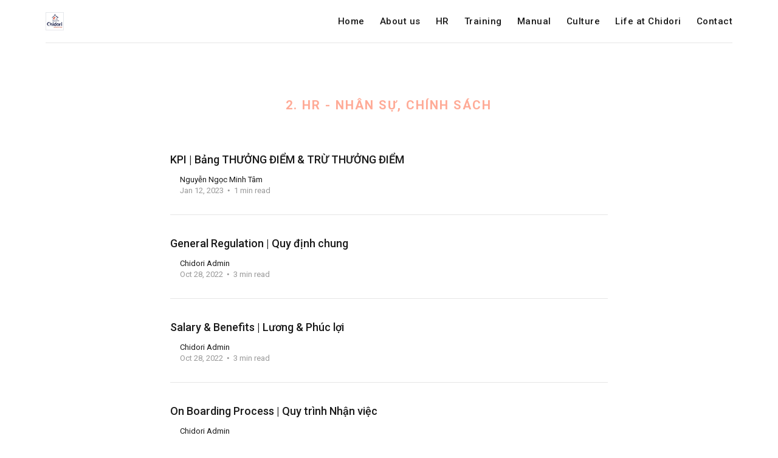

--- FILE ---
content_type: text/html; charset=utf-8
request_url: https://internal.chidori.vn/tag/hr/
body_size: 3038
content:
<!DOCTYPE html>
<html lang="en">

<head>
    <meta charset="utf-8">
    <meta name="viewport" content="width=device-width, initial-scale=1">
    <title>2. HR - Nhân sự, chính sách - Chidori Internal</title>
    <link rel="stylesheet" href="/assets/built/screen.css?v=147f61e858">
    <link rel="preconnect" href="https://fonts.googleapis.com">
    <link rel="preconnect" href="https://fonts.gstatic.com" crossorigin>
    <link rel="stylesheet" href="https://fonts.googleapis.com/css2?family=PT+Serif:ital,wght@0,400;0,700;1,400;1,700&family=Roboto:ital,wght@0,400;0,500;0,700;1,400;1,700&display=swap">

    <script>
        var siteUrl = 'https://internal.chidori.vn';
            var gh_search_key = 'a1eae4de70c9d0f020db33c8b8';
    </script>

    <link rel="icon" href="https://internal.chidori.vn/content/images/size/w256h256/format/jpeg/2022/06/152838816_3696793507070965_8732023009894284766_n-2.jpg" type="image/jpeg">
    <link rel="canonical" href="https://internal.chidori.vn/tag/hr/">
    <meta name="referrer" content="no-referrer-when-downgrade">
    
    <meta property="og:site_name" content="Chidori Internal">
    <meta property="og:type" content="website">
    <meta property="og:title" content="2. HR - Nhân sự, chính sách - Chidori Internal">
    <meta property="og:url" content="https://internal.chidori.vn/tag/hr/">
    <meta property="og:image" content="https://internal.chidori.vn/content/images/2022/06/IMG_0277-2.JPG">
    <meta property="article:publisher" content="https://www.facebook.com/ghost">
    <meta name="twitter:card" content="summary_large_image">
    <meta name="twitter:title" content="2. HR - Nhân sự, chính sách - Chidori Internal">
    <meta name="twitter:url" content="https://internal.chidori.vn/tag/hr/">
    <meta name="twitter:image" content="https://internal.chidori.vn/content/images/2022/06/IMG_0277-2.JPG">
    <meta name="twitter:site" content="@ghost">
    <meta property="og:image:width" content="1200">
    <meta property="og:image:height" content="688">
    
    <script type="application/ld+json">
{
    "@context": "https://schema.org",
    "@type": "Series",
    "publisher": {
        "@type": "Organization",
        "name": "Chidori Internal",
        "url": "https://internal.chidori.vn/",
        "logo": {
            "@type": "ImageObject",
            "url": "https://internal.chidori.vn/content/images/2022/06/152838816_3696793507070965_8732023009894284766_n-5.jpg",
            "width": 60,
            "height": 60
        }
    },
    "url": "https://internal.chidori.vn/tag/hr/",
    "name": "2. HR - Nhân sự, chính sách",
    "mainEntityOfPage": "https://internal.chidori.vn/tag/hr/"
}
    </script>

    <meta name="generator" content="Ghost 5.82">
    <link rel="alternate" type="application/rss+xml" title="Chidori Internal" href="https://internal.chidori.vn/rss/">
    <script defer src="https://cdn.jsdelivr.net/ghost/portal@~2.37/umd/portal.min.js" data-i18n="false" data-ghost="https://internal.chidori.vn/" data-key="7cc86ac069240c8a0268223c6e" data-api="https://internal.chidori.vn/ghost/api/content/" crossorigin="anonymous"></script><style id="gh-members-styles">.gh-post-upgrade-cta-content,
.gh-post-upgrade-cta {
    display: flex;
    flex-direction: column;
    align-items: center;
    font-family: -apple-system, BlinkMacSystemFont, 'Segoe UI', Roboto, Oxygen, Ubuntu, Cantarell, 'Open Sans', 'Helvetica Neue', sans-serif;
    text-align: center;
    width: 100%;
    color: #ffffff;
    font-size: 16px;
}

.gh-post-upgrade-cta-content {
    border-radius: 8px;
    padding: 40px 4vw;
}

.gh-post-upgrade-cta h2 {
    color: #ffffff;
    font-size: 28px;
    letter-spacing: -0.2px;
    margin: 0;
    padding: 0;
}

.gh-post-upgrade-cta p {
    margin: 20px 0 0;
    padding: 0;
}

.gh-post-upgrade-cta small {
    font-size: 16px;
    letter-spacing: -0.2px;
}

.gh-post-upgrade-cta a {
    color: #ffffff;
    cursor: pointer;
    font-weight: 500;
    box-shadow: none;
    text-decoration: underline;
}

.gh-post-upgrade-cta a:hover {
    color: #ffffff;
    opacity: 0.8;
    box-shadow: none;
    text-decoration: underline;
}

.gh-post-upgrade-cta a.gh-btn {
    display: block;
    background: #ffffff;
    text-decoration: none;
    margin: 28px 0 0;
    padding: 8px 18px;
    border-radius: 4px;
    font-size: 16px;
    font-weight: 600;
}

.gh-post-upgrade-cta a.gh-btn:hover {
    opacity: 0.92;
}</style>
    <script defer src="https://cdn.jsdelivr.net/ghost/sodo-search@~1.1/umd/sodo-search.min.js" data-key="7cc86ac069240c8a0268223c6e" data-styles="https://cdn.jsdelivr.net/ghost/sodo-search@~1.1/umd/main.css" data-sodo-search="https://internal.chidori.vn/" crossorigin="anonymous"></script>
    
    <link href="https://internal.chidori.vn/webmentions/receive/" rel="webmention">
    <script defer src="/public/cards.min.js?v=147f61e858"></script>
    <link rel="stylesheet" type="text/css" href="/public/cards.min.css?v=147f61e858">
    <script defer src="/public/member-attribution.min.js?v=147f61e858"></script><style>:root {--ghost-accent-color: #ffab97;}</style>
</head>

<body class="tag-template tag-hr">
    <div class="site">
        <header class="site-header">
    <div class="container">
        <div class="navbar">
            <div class="navbar-left">
                <a class="logo" href="https://internal.chidori.vn">
        <img class="logo-image" src="https://internal.chidori.vn/content/images/2022/06/152838816_3696793507070965_8732023009894284766_n-5.jpg" alt="Chidori Internal">
</a>            </div>
            <div class="navbar-right">
                    <nav class="main-nav hidden-xs hidden-sm hidden-md">
                            <a class="menu-item menu-item-home"
        href="https://internal.chidori.vn/">Home</a>
    <a class="menu-item menu-item-about-us"
        href="https://internal.chidori.vn/tag/about-us/">About us</a>
    <a class="menu-item menu-item-hr menu-item-current"
        href="https://internal.chidori.vn/tag/hr/">HR</a>
    <a class="menu-item menu-item-training"
        href="https://internal.chidori.vn/tag/training/">Training</a>
    <a class="menu-item menu-item-manual"
        href="https://internal.chidori.vn/tag/manual/">Manual</a>
    <a class="menu-item menu-item-culture"
        href="https://internal.chidori.vn/tag/culture/">Culture</a>
    <a class="menu-item menu-item-life-at-chidori"
        href="https://internal.chidori.vn/tag/life-at-chidori/">Life at Chidori</a>
    <a class="menu-item menu-item-contact"
        href="https://internal.chidori.vn/tag/contact/">Contact</a>

                    </nav>
                    <div class="burger hidden-lg hidden-xl">
    <div class="burger-bar"></div>
    <div class="burger-bar"></div>
</div>                    <div class="mobile-menu hidden-lg hidden-xl">
    <div class="container">
            <nav class="mobile-nav">
                    <a class="menu-item menu-item-home"
        href="https://internal.chidori.vn/">Home</a>
    <a class="menu-item menu-item-about-us"
        href="https://internal.chidori.vn/tag/about-us/">About us</a>
    <a class="menu-item menu-item-hr menu-item-current"
        href="https://internal.chidori.vn/tag/hr/">HR</a>
    <a class="menu-item menu-item-training"
        href="https://internal.chidori.vn/tag/training/">Training</a>
    <a class="menu-item menu-item-manual"
        href="https://internal.chidori.vn/tag/manual/">Manual</a>
    <a class="menu-item menu-item-culture"
        href="https://internal.chidori.vn/tag/culture/">Culture</a>
    <a class="menu-item menu-item-life-at-chidori"
        href="https://internal.chidori.vn/tag/life-at-chidori/">Life at Chidori</a>
    <a class="menu-item menu-item-contact"
        href="https://internal.chidori.vn/tag/contact/">Contact</a>

            </nav>
    </div>
</div>            </div>
        </div>
    </div>
</header>        <div class="site-content">
            
<div class="content-area">
    <main class="site-main">
        <div class="term container">
                <h1 class="term-name">2. HR - Nhân sự, chính sách</h1>
        </div>
        <div class="post-feed container medium u-hover-wrapper">
                <article
    class="post tag-hr tag-hash-import-2024-05-07-06-23 no-image no-image u-hover-item">
    <a class="post-link u-permalink" href="/ban-diem/"></a>
        <div class="post-wrapper">
        <header class="post-header">
    <h2 class="post-title">
        <a class="post-title-link" href="/ban-diem/">
        KPI | Bảng THƯỞNG ĐIỂM &amp; TRỪ THƯỞNG ĐIỂM
        </a>
    </h2>
</header>        <div class="post-excerpt">
            
        </div>
        <div class="post-meta">
        <div class="post-meta-left">
            <div class="post-author">
</div>        </div>
        <div class="post-meta-right">
            <div class="post-author-name">
                <a class="post-author-name-link"
                        href="/author/nguyen/">Nguyễn Ngọc Minh Tâm</a>
            </div>
            <div class="post-meta-bottom">
                <div class="post-date">
                    <time datetime="2023-01-12">
                        Jan 12, 2023
                    </time>
                </div>
                <div class="post-length">1 min read</div>
            </div>
        </div>
</div>    </div>
</article>                <article
    class="post tag-hr tag-hash-import-2024-05-07-06-23 no-image no-image u-hover-item">
    <a class="post-link u-permalink" href="/1-general-regulation-quy-dinh-chung/"></a>
        <div class="post-wrapper">
        <header class="post-header">
    <h2 class="post-title">
        <a class="post-title-link" href="/1-general-regulation-quy-dinh-chung/">
        General Regulation | Quy định chung
        </a>
    </h2>
</header>        <div class="post-excerpt">
            
        </div>
        <div class="post-meta">
        <div class="post-meta-left">
            <div class="post-author">
</div>        </div>
        <div class="post-meta-right">
            <div class="post-author-name">
                <a class="post-author-name-link"
                        href="/author/chidori/">Chidori Admin</a>
            </div>
            <div class="post-meta-bottom">
                <div class="post-date">
                    <time datetime="2022-10-28">
                        Oct 28, 2022
                    </time>
                </div>
                <div class="post-length">3 min read</div>
            </div>
        </div>
</div>    </div>
</article>                <article
    class="post tag-hr tag-hash-import-2024-05-07-06-23 no-image no-image u-hover-item">
    <a class="post-link u-permalink" href="/2-salary-benefits-luong-phuc-loi/"></a>
        <div class="post-wrapper">
        <header class="post-header">
    <h2 class="post-title">
        <a class="post-title-link" href="/2-salary-benefits-luong-phuc-loi/">
        Salary &amp; Benefits | Lương &amp; Phúc lợi
        </a>
    </h2>
</header>        <div class="post-excerpt">
            
        </div>
        <div class="post-meta">
        <div class="post-meta-left">
            <div class="post-author">
</div>        </div>
        <div class="post-meta-right">
            <div class="post-author-name">
                <a class="post-author-name-link"
                        href="/author/chidori/">Chidori Admin</a>
            </div>
            <div class="post-meta-bottom">
                <div class="post-date">
                    <time datetime="2022-10-28">
                        Oct 28, 2022
                    </time>
                </div>
                <div class="post-length">3 min read</div>
            </div>
        </div>
</div>    </div>
</article>                <article
    class="post tag-hr tag-hash-import-2024-05-07-06-23 no-image no-image u-hover-item">
    <a class="post-link u-permalink" href="/3-on-boarding-process-quy-trinh-nhan-viec/"></a>
        <div class="post-wrapper">
        <header class="post-header">
    <h2 class="post-title">
        <a class="post-title-link" href="/3-on-boarding-process-quy-trinh-nhan-viec/">
        On Boarding Process | Quy trình Nhận việc
        </a>
    </h2>
</header>        <div class="post-excerpt">
            
        </div>
        <div class="post-meta">
        <div class="post-meta-left">
            <div class="post-author">
</div>        </div>
        <div class="post-meta-right">
            <div class="post-author-name">
                <a class="post-author-name-link"
                        href="/author/chidori/">Chidori Admin</a>
            </div>
            <div class="post-meta-bottom">
                <div class="post-date">
                    <time datetime="2022-10-28">
                        Oct 28, 2022
                    </time>
                </div>
                <div class="post-length">1 min read</div>
            </div>
        </div>
</div>    </div>
</article>                <article
    class="post tag-hr tag-hash-import-2024-05-07-06-23 no-image no-image u-hover-item">
    <a class="post-link u-permalink" href="/4-leave-regulation-quy-dinh-nghi-phep/"></a>
        <div class="post-wrapper">
        <header class="post-header">
    <h2 class="post-title">
        <a class="post-title-link" href="/4-leave-regulation-quy-dinh-nghi-phep/">
        Leave Regulation | Quy định Nghỉ phép
        </a>
    </h2>
</header>        <div class="post-excerpt">
            
        </div>
        <div class="post-meta">
        <div class="post-meta-left">
            <div class="post-author">
</div>        </div>
        <div class="post-meta-right">
            <div class="post-author-name">
                <a class="post-author-name-link"
                        href="/author/chidori/">Chidori Admin</a>
            </div>
            <div class="post-meta-bottom">
                <div class="post-date">
                    <time datetime="2022-10-28">
                        Oct 28, 2022
                    </time>
                </div>
                <div class="post-length">2 min read</div>
            </div>
        </div>
</div>    </div>
</article>                <article
    class="post tag-hr tag-hash-import-2024-05-07-06-23 no-image no-image u-hover-item">
    <a class="post-link u-permalink" href="/5-off-boarding-process-quy-trinh-nghi-viec/"></a>
        <div class="post-wrapper">
        <header class="post-header">
    <h2 class="post-title">
        <a class="post-title-link" href="/5-off-boarding-process-quy-trinh-nghi-viec/">
        Off Boarding Process | Quy trình Nghỉ việc
        </a>
    </h2>
</header>        <div class="post-excerpt">
            
        </div>
        <div class="post-meta">
        <div class="post-meta-left">
            <div class="post-author">
</div>        </div>
        <div class="post-meta-right">
            <div class="post-author-name">
                <a class="post-author-name-link"
                        href="/author/chidori/">Chidori Admin</a>
            </div>
            <div class="post-meta-bottom">
                <div class="post-date">
                    <time datetime="2022-10-28">
                        Oct 28, 2022
                    </time>
                </div>
                <div class="post-length">1 min read</div>
            </div>
        </div>
</div>    </div>
</article>                <article
    class="post tag-hr tag-hash-import-2024-05-07-06-23 no-image no-image u-hover-item">
    <a class="post-link u-permalink" href="/6-career-development-thang-tien-nghe-nghiep/"></a>
        <div class="post-wrapper">
        <header class="post-header">
    <h2 class="post-title">
        <a class="post-title-link" href="/6-career-development-thang-tien-nghe-nghiep/">
        Career Development | Thăng tiến Nghề nghiệp
        </a>
    </h2>
</header>        <div class="post-excerpt">
            
        </div>
        <div class="post-meta">
        <div class="post-meta-left">
            <div class="post-author">
</div>        </div>
        <div class="post-meta-right">
            <div class="post-author-name">
                <a class="post-author-name-link"
                        href="/author/chidori/">Chidori Admin</a>
            </div>
            <div class="post-meta-bottom">
                <div class="post-date">
                    <time datetime="2022-10-28">
                        Oct 28, 2022
                    </time>
                </div>
                <div class="post-length">2 min read</div>
            </div>
        </div>
</div>    </div>
</article>        </div>
        <nav class="pagination container medium">
    <div class="pagination-left">
    </div>
    <div class="pagination-right">
    </div>
</nav>
    </main>
</div>
        </div>
        <footer class="site-footer container">
</footer>    </div>

    <script src="/assets/built/jquery-3.3.1.min.js?v=147f61e858"></script>
    <script src="/assets/built/main.min.js?v=147f61e858"></script>

    

    
<script defer src="https://static.cloudflareinsights.com/beacon.min.js/vcd15cbe7772f49c399c6a5babf22c1241717689176015" integrity="sha512-ZpsOmlRQV6y907TI0dKBHq9Md29nnaEIPlkf84rnaERnq6zvWvPUqr2ft8M1aS28oN72PdrCzSjY4U6VaAw1EQ==" data-cf-beacon='{"version":"2024.11.0","token":"b80855c040754044b72b14564ff7c0f0","r":1,"server_timing":{"name":{"cfCacheStatus":true,"cfEdge":true,"cfExtPri":true,"cfL4":true,"cfOrigin":true,"cfSpeedBrain":true},"location_startswith":null}}' crossorigin="anonymous"></script>
</body>

</html>

--- FILE ---
content_type: text/css; charset=UTF-8
request_url: https://internal.chidori.vn/assets/built/screen.css?v=147f61e858
body_size: 6397
content:
/*! normalize.css v8.0.1 | MIT License | github.com/necolas/normalize.css */html{-webkit-text-size-adjust:100%;line-height:1.15}body{margin:0}main{display:block}h1{font-size:2em;margin:.67em 0}hr{box-sizing:content-box;height:0;overflow:visible}pre{font-family:monospace;font-size:1em}a{background-color:transparent}abbr[title]{border-bottom:none;text-decoration:underline;-webkit-text-decoration:underline dotted;text-decoration:underline dotted}b,strong{font-weight:bolder}code,kbd,samp{font-family:monospace;font-size:1em}small{font-size:80%}sub,sup{font-size:75%;line-height:0;position:relative;vertical-align:baseline}sub{bottom:-.25em}sup{top:-.5em}img{border-style:none}button,input,optgroup,select,textarea{font-family:inherit;font-size:100%;line-height:1.15;margin:0}button,input{overflow:visible}button,select{text-transform:none}[type=button],[type=reset],[type=submit],button{-webkit-appearance:button}[type=button]::-moz-focus-inner,[type=reset]::-moz-focus-inner,[type=submit]::-moz-focus-inner,button::-moz-focus-inner{border-style:none;padding:0}[type=button]:-moz-focusring,[type=reset]:-moz-focusring,[type=submit]:-moz-focusring,button:-moz-focusring{outline:1px dotted ButtonText}fieldset{padding:.35em .75em .625em}legend{box-sizing:border-box;color:inherit;display:table;max-width:100%;padding:0;white-space:normal}progress{vertical-align:baseline}textarea{overflow:auto}[type=checkbox],[type=radio]{box-sizing:border-box;padding:0}[type=number]::-webkit-inner-spin-button,[type=number]::-webkit-outer-spin-button{height:auto}[type=search]{-webkit-appearance:textfield;outline-offset:-2px}[type=search]::-webkit-search-decoration{-webkit-appearance:none}::-webkit-file-upload-button{-webkit-appearance:button;font:inherit}details{display:block}summary{display:list-item}[hidden],template{display:none}:root{--primary-color:var(--ghost-accent-color,#6c5ce7);--primary-text-color:#333;--secondary-text-color:#999;--red-color:#dc3545;--orange-color:#ffc107;--green-color:#28a745;--white-color:#fff;--lighter-gray-color:#f7f7f7;--light-gray-color:#f1f1f1;--mid-gray-color:#e6e6e6;--dark-gray-color:#1a1a1a;--black-color:#000;--font-base:Roboto,-apple-system,BlinkMacSystemFont,Segoe UI,Helvetica,Arial,sans-serif;--font-serif:"PT Serif",Times,serif;--animation-base:ease-in-out;--navbar-height:70px}html{box-sizing:border-box;font-size:62.5%}*,:after,:before{box-sizing:inherit}body{text-rendering:optimizeLegibility;-webkit-font-smoothing:antialiased;-moz-osx-font-smoothing:grayscale;background-color:var(--white-color);color:var(--primary-text-color);font-family:var(--font-base);font-size:16px;line-height:1.7;word-break:break-word}a{color:var(--dark-gray-color);text-decoration:none;transition:color .1s var(--animation-base)}a:not(.kg-btn):not(.kg-product-card-button):hover{color:var(--primary-color)}h1,h2,h3,h4,h5,h6{color:var(--dark-gray-color);font-weight:700;line-height:1.3;margin:0 0 15px}p{margin:0}img{border:1px solid #e5e7eb;display:block;height:auto;max-width:100%}blockquote:not([class]){border-left:4px solid var(--ghost-accent-color);font-size:20px;font-weight:500;line-height:1.55;margin:0;padding-left:1.6rem}blockquote:not([class]) strong{font-weight:700}table{border-collapse:collapse;font-size:15px;width:100%;word-break:normal}thead{background-color:var(--lighter-gray-color);border-bottom:1px solid var(--mid-gray-color)}tr+tr{border-top:1px solid var(--mid-gray-color)}tr:hover td{background-color:var(--lighter-gray-color)}td,th{line-height:1.5;padding:10px 15px}th{color:var(--secondary-text-color);font-weight:500;text-align:left}tfoot{border-top:1px solid var(--mid-gray-color)}tfoot td{font-weight:700}ol,ul{padding-left:20px}embed,iframe{border:0;display:block;overflow:hidden;width:100%}figure{margin:0}figcaption{color:var(--dark-gray-color);font-size:14px;margin-top:15px;text-align:center}pre{overflow-x:scroll}code{font-size:14px}hr{border:0;margin-left:auto;margin-right:auto;position:relative}hr,hr:after,hr:before{background-color:var(--secondary-text-color);border-radius:50%;height:5px;width:5px}hr:after,hr:before{content:"";position:absolute}hr:before{right:20px}hr:after{left:20px}@media (max-width:767px){blockquote{margin-left:0;margin-right:0}.table thead{display:none}.table tr{display:block;padding:12px 0}.table td{display:flex;justify-content:space-between;padding:7px 0;text-align:right;width:100%}.table td:before{color:var(--secondary-text-color);content:attr(data-label);margin-right:10px;white-space:nowrap}}.container{margin-left:auto;margin-right:auto;max-width:calc(1130px + 8vw);padding-left:4vw;padding-right:4vw;width:100%}.container.large{max-width:calc(960px + 8vw)}.container.medium{max-width:calc(720px + 8vw)}.container.small{max-width:calc(640px + 8vw)}.row{display:flex;flex-wrap:wrap;margin-left:max(-20px,-4vw);margin-right:max(-20px,-4vw)}div[class^=col-]{min-height:1px;padding-left:20px;padding-right:20px;position:relative;width:100%}.col-1{flex:0 0 8.333333%;max-width:8.333333%}.col-2{flex:0 0 16.666667%;max-width:16.666667%}.col-3{flex:0 0 25%;max-width:25%}.col-4{flex:0 0 33.333333%;max-width:33.333333%}.col-5{flex:0 0 41.666667%;max-width:41.666667%}.col-6{flex:0 0 50%;max-width:50%}.col-7{flex:0 0 58.333333%;max-width:58.333333%}.col-8{flex:0 0 66.666667%;max-width:66.666667%}.col-9{flex:0 0 75%;max-width:75%}.col-10{flex:0 0 83.333333%;max-width:83.333333%}.col-11{flex:0 0 91.666667%;max-width:91.666667%}.col-12{flex:0 0 100%;max-width:100%}@media (min-width:576px){.col-sm-1{flex:0 0 8.333333%;max-width:8.333333%}.col-sm-2{flex:0 0 16.666667%;max-width:16.666667%}.col-sm-3{flex:0 0 25%;max-width:25%}.col-sm-4{flex:0 0 33.333333%;max-width:33.333333%}.col-sm-5{flex:0 0 41.666667%;max-width:41.666667%}.col-sm-6{flex:0 0 50%;max-width:50%}.col-sm-7{flex:0 0 58.333333%;max-width:58.333333%}.col-sm-8{flex:0 0 66.666667%;max-width:66.666667%}.col-sm-9{flex:0 0 75%;max-width:75%}.col-sm-10{flex:0 0 83.333333%;max-width:83.333333%}.col-sm-11{flex:0 0 91.666667%;max-width:91.666667%}.col-sm-12{flex:0 0 100%;max-width:100%}}@media (min-width:768px){.col-md-1{flex:0 0 8.333333%;max-width:8.333333%}.col-md-2{flex:0 0 16.666667%;max-width:16.666667%}.col-md-3{flex:0 0 25%;max-width:25%}.col-md-4{flex:0 0 33.333333%;max-width:33.333333%}.col-md-5{flex:0 0 41.666667%;max-width:41.666667%}.col-md-6{flex:0 0 50%;max-width:50%}.col-md-7{flex:0 0 58.333333%;max-width:58.333333%}.col-md-8{flex:0 0 66.666667%;max-width:66.666667%}.col-md-9{flex:0 0 75%;max-width:75%}.col-md-10{flex:0 0 83.333333%;max-width:83.333333%}.col-md-11{flex:0 0 91.666667%;max-width:91.666667%}.col-md-12{flex:0 0 100%;max-width:100%}}@media (min-width:992px){.col-lg-1{flex:0 0 8.333333%;max-width:8.333333%}.col-lg-2{flex:0 0 16.666667%;max-width:16.666667%}.col-lg-3{flex:0 0 25%;max-width:25%}.col-lg-4{flex:0 0 33.333333%;max-width:33.333333%}.col-lg-5{flex:0 0 41.666667%;max-width:41.666667%}.col-lg-6{flex:0 0 50%;max-width:50%}.col-lg-7{flex:0 0 58.333333%;max-width:58.333333%}.col-lg-8{flex:0 0 66.666667%;max-width:66.666667%}.col-lg-9{flex:0 0 75%;max-width:75%}.col-lg-10{flex:0 0 83.333333%;max-width:83.333333%}.col-lg-11{flex:0 0 91.666667%;max-width:91.666667%}.col-lg-12{flex:0 0 100%;max-width:100%}}@media (min-width:1200px){.col-xl-1{flex:0 0 8.333333%;max-width:8.333333%}.col-xl-2{flex:0 0 16.666667%;max-width:16.666667%}.col-xl-3{flex:0 0 25%;max-width:25%}.col-xl-4{flex:0 0 33.333333%;max-width:33.333333%}.col-xl-5{flex:0 0 41.666667%;max-width:41.666667%}.col-xl-6{flex:0 0 50%;max-width:50%}.col-xl-7{flex:0 0 58.333333%;max-width:58.333333%}.col-xl-8{flex:0 0 66.666667%;max-width:66.666667%}.col-xl-9{flex:0 0 75%;max-width:75%}.col-xl-10{flex:0 0 83.333333%;max-width:83.333333%}.col-xl-11{flex:0 0 91.666667%;max-width:91.666667%}.col-xl-12{flex:0 0 100%;max-width:100%}}@media (max-width:575px){.hidden-xs{display:none!important}}@media (min-width:576px) and (max-width:767px){.hidden-sm{display:none!important}}@media (min-width:768px) and (max-width:991px){.hidden-md{display:none!important}}@media (min-width:992px) and (max-width:1199px){.hidden-lg{display:none!important}}@media (min-width:1200px){.hidden-xl{display:none!important}}.button{align-items:center;background-color:var(--primary-color);border:0;border-radius:3px;cursor:pointer;display:inline-flex;font-size:13px;font-weight:700;height:32px;justify-content:center;letter-spacing:.5px;outline:none;padding:0 15px;text-transform:uppercase}.button,.button:hover{color:var(--white-color)}.button-secondary{background-color:var(--mid-gray-color)}.button-secondary,.button-secondary:hover{color:var(--primary-text-color)}.button-arrow{align-items:center;display:flex;font-size:12px;font-weight:500;letter-spacing:1px;text-transform:uppercase}.button-arrow:after,.button-arrow:before{color:var(--secondary-text-color);display:inline-block;font-family:IVEEL,sans-serif;font-size:13px;font-weight:400;transition:transform .2s var(--animation-base)}.button-arrow-left:before{content:"\e92b";margin-left:-2px;margin-right:5px}.button-arrow-right:after{content:"\e92c";margin-left:5px;margin-right:-2px}.button-arrow-left:hover:before{transform:translateX(-3px)}.button-arrow-right:hover:after{transform:translateX(3px)}.button-icon{background-color:transparent;border:0;cursor:pointer;display:inline-flex;font-size:22px;height:30px;justify-content:center;line-height:30px;outline:none;padding:0;width:30px}input[type=email],input[type=password],input[type=search],input[type=text]{-webkit-appearance:none;-moz-appearance:none;appearance:none;border:1px solid var(--mid-gray-color);border-radius:5px;font-size:16px;height:50px;outline:none;padding:0 15px;width:100%}input[type=email]:focus,input[type=password]:focus,input[type=search]:focus,input[type=text]:focus{border-color:var(--primary-color)}.form-wrapper{position:relative}.form-button{align-items:center;background-color:var(--primary-color);border:0;border-radius:0 4px 4px 0;cursor:pointer;display:flex;font-size:20px;height:40px;justify-content:center;outline:none;padding:0;position:absolute;right:5px;top:5px;width:40px}.form-button:after{color:var(--white-color);content:"\e92c";font-family:IVEEL,sans-serif}.form-button svg{display:none}.kg-card.kg-toggle-card .kg-toggle-heading-text{font-size:1.8rem;font-weight:500}.has-serif-title .kg-toggle-card .kg-toggle-heading-text{font-family:var(--font-serif);font-weight:700}.kg-callout-card-accent a{text-decoration:underline}blockquote.kg-blockquote-alt{color:var(--secondary-text-color);font-style:normal}.has-serif-body .kg-header-card h3.kg-header-card-subheader,.has-serif-title .kg-card.kg-header-card h2.kg-header-card-header{font-family:var(--font-serif)}.kg-image{margin-left:auto;margin-right:auto}.kg-embed-card{align-items:center;display:flex;flex-direction:column;width:100%}.kg-canvas{display:grid;grid-template-columns:[full-start] minmax(4vw,auto) [wide-start] minmax(auto,120px) [main-start] min(720px,calc(100% - 8vw)) [main-end] minmax(auto,120px) [wide-end] minmax(4vw,auto) [full-end]}.kg-canvas>*{grid-column:main-start/main-end}.kg-width-wide{grid-column:wide-start/wide-end}.kg-width-full{grid-column:full-start/full-end}.u-plain-list{list-style-type:none;margin:0;padding:0}.u-object-fit{height:100%;-o-object-fit:cover;object-fit:cover;position:absolute;width:100%}.u-permalink{bottom:0;left:0;outline:none;position:absolute;right:0;top:0;z-index:50}.u-placeholder{background-color:var(--light-gray-color);position:relative;z-index:10}.u-placeholder.same-height{height:0}.u-placeholder.horizontal{padding-bottom:50%}.u-placeholder.rectangle{padding-bottom:62.5%}.u-placeholder.square{padding-bottom:100%}.u-overlay{position:relative}.u-overlay:before{background-color:var(--black-color);bottom:0;content:"";left:0;opacity:1;position:absolute;right:0;top:0;transition:opacity 1s var(--animation-base);z-index:10}.u-overlay.initialized:before{opacity:.4}.u-hover-item{transition:opacity .2s var(--animation-base)}.u-hover-wrapper:hover .u-hover-item{opacity:.5}.u-hover-wrapper:hover .u-hover-item:hover{opacity:1}.u-text-format>*{margin-bottom:0}.u-text-format>*+*{margin-top:30px}.u-text-format>:first-child{margin-top:0!important}.u-text-format>*+ol,.u-text-format>*+p,.u-text-format>*+ul{margin-top:20px}.u-text-format h1,.u-text-format h2,.u-text-format h3,.u-text-format h4,.u-text-format h5,.u-text-format h6{margin-top:40px}.has-serif-title .u-text-format h1,.has-serif-title .u-text-format h2,.has-serif-title .u-text-format h3,.has-serif-title .u-text-format h4,.has-serif-title .u-text-format h5,.has-serif-title .u-text-format h6{font-family:var(--font-serif)}.u-text-format h1+p,.u-text-format h2+p,.u-text-format h3+p,.u-text-format h4+p,.u-text-format h5+p,.u-text-format h6+p{margin-top:15px}.u-text-format h1{font-size:26px}.u-text-format h2{font-size:23px}.u-text-format h3{font-size:20px}.u-text-format h4{font-size:17px;font-weight:700}.u-text-format h5{font-size:15px;font-weight:700}.u-text-format h6{font-size:13px;font-weight:700;text-transform:uppercase}.u-text-format strong{color:var(--dark-gray-color)}.u-text-format a{color:var(--primary-color)}.u-text-format a:hover{text-decoration:underline}.u-text-format>.kg-card,.u-text-format>.kg-card+*{margin-top:45px}.u-text-format hr,.u-text-format hr+*{margin-top:40px}.u-text-format blockquote,.u-text-format blockquote+*{margin-top:30px}.has-serif-body .u-text-format>blockquote,.has-serif-body .u-text-format>dl,.has-serif-body .u-text-format>ol,.has-serif-body .u-text-format>p,.has-serif-body .u-text-format>ul{font-family:var(--font-serif)}.site{display:flex;flex-direction:column;min-height:100vh}.site-content{flex-grow:1;padding-bottom:30px;padding-top:60px}@media (max-width:767px){.site-content{padding-bottom:0}}.site-header{background-color:var(--white-color)}.navbar{align-items:center;box-shadow:0 1px 0 var(--mid-gray-color);display:flex;height:var(--navbar-height);justify-content:space-between}.home-template .navbar{box-shadow:none}.navbar-left,.navbar-right{align-items:center;display:flex}.logo{display:inline-block;margin-right:30px;position:relative;vertical-align:middle}.logo-image{max-height:30px}.logo-text{font-size:24px;font-weight:700}.main-nav{align-items:center;display:flex}.menu-item{font-size:15px;font-weight:500;letter-spacing:.5px;line-height:1;margin-left:25px}.menu-item-sep{background-color:var(--mid-gray-color);height:30px;margin:0 20px;width:1px}.burger{cursor:pointer;height:30px;margin-left:20px;margin-right:-7px;position:relative;width:30px}.burger-bar{height:100%;left:0;position:absolute;top:0;transition:transform .1806s cubic-bezier(.04,.04,.12,.96);width:100%}.burger-bar:before{background-color:var(--dark-gray-color);content:"";height:2px;left:7px;position:absolute;transition:transform .1596s cubic-bezier(.52,.16,.52,.84) .1008s;width:16px}.burger-bar:first-child:before{top:14px;transform:translateY(-3px)}.burger-bar:last-child:before{bottom:14px;transform:translateY(3px)}.menu-opened .burger .burger-bar{transition:transform .3192s cubic-bezier(.04,.04,.12,.96) .1008s}.menu-opened .burger .burger-bar:first-child{transform:rotate(45deg)}.menu-opened .burger .burger-bar:last-child{transform:rotate(-45deg)}.menu-opened .burger .burger-bar:before{transform:none;transition:transform .1806s cubic-bezier(.04,.04,.12,.96)}.mobile-menu{background-color:var(--white-color);display:none;height:calc(100vh - 70px);left:0;padding-top:45px;position:absolute;top:70px;width:100%;z-index:90}.mobile-menu .menu-item{margin:0}.mobile-menu .menu-item+.menu-item{margin-top:18px}.mobile-nav{display:flex;flex-direction:column}.menu-opened .mobile-menu{display:block}.site-cover{display:flex;min-height:500px;z-index:unset!important}.site-cover .search{margin:30px auto 0;width:400px}.site-cover .search-field{border:0}.cover-content{color:var(--white-color);margin:auto;padding:30px;position:relative;text-align:center;z-index:20}.cover-description{font-size:30px;font-weight:500;line-height:1.4;margin:0 auto;max-width:750px}.has-serif-title .cover-description{font-family:var(--font-serif);font-weight:700}@media (max-width:460px){.site-cover .search{width:100%}}@media (max-width:767px){.site-cover{min-height:400px}.cover-description{font-size:24px}}.search{position:relative;text-align:left}.search-button:after{content:"\e901"}.search-button-clear{font-size:18px}.search-button-clear:after{content:"\e92f"}.search-result{-webkit-overflow-scrolling:touch;background-color:var(--white-color);border-radius:5px;box-shadow:0 0 5px rgba(0,0,0,.15);color:var(--dark-gray-color);font-size:15px;margin-top:5px;max-height:50vh;overflow:hidden;overflow-y:scroll;position:absolute;top:100%;width:100%}.search-result-row+.search-result-row{border-top:1px solid var(--mid-gray-color)}.search-result-row-link{display:block;padding:13px 15px 8px}.search-result-row-link:hover{background-color:var(--light-gray-color);color:var(--dark-gray-color)}.search-result-row-title{line-height:1.3}.search-result-row-excerpt{color:var(--secondary-text-color);display:block;font-size:14px;overflow:hidden;text-overflow:ellipsis;white-space:nowrap}.page-heading{font-size:30px;margin-bottom:10px}.page-subheading{color:var(--secondary-text-color);font-size:18px;font-weight:400;line-height:1.5}.page-header{margin:0 auto 45px;max-width:500px;text-align:center}.account{border:1px solid var(--mid-gray-color);border-radius:3px;display:flex;margin:0 auto;max-width:500px;padding:25px 30px}.account-row{align-items:center;display:flex}.account-row+.account-row{margin-top:15px}.account-row-action{margin-top:30px!important}.account-row-action .button+.button{margin-left:10px}.account-heading{font-size:15px;font-weight:700;margin-bottom:0;width:80px}.account-body{line-height:1.3}.account-row-status .account-body{border-radius:3px;color:var(--white-color);display:inline-block;font-size:11px;font-weight:700;line-height:1;padding:5px 8px;text-transform:uppercase;vertical-align:middle}.account-row-status .account-body.active{background-color:var(--green-color)}.account-row-status .account-body.trialing{background-color:var(--orange-color);color:var(--primary-text-color)}.account-row-status .account-body.free{background-color:var(--dark-gray-color)}.account-row-cancel{margin-top:20px!important}.account-cancel{color:var(--red-color);font-size:14px;font-weight:700}.account-cancel-error{display:block;font-size:13px;margin-top:3px}.account-row-cancel+.account-row-status{border-top:1px solid var(--mid-gray-color);margin-top:20px;padding-top:20px}@media (max-width:767px){.account,.account-row{flex-direction:column}.account-row{align-items:flex-start}.account-heading{margin-bottom:5px}.account-row-action .button{width:100%}.account-row-action .button+.button{margin-left:0;margin-top:10px}}.plan-list{display:flex;justify-content:center;margin-top:60px}.plan{display:flex;flex-direction:column;margin:0 30px;max-width:350px;text-align:center}.plan-title{font-size:13px;letter-spacing:.5px;text-transform:uppercase}.plan-price{color:var(--secondary-text-color);font-size:14px;font-weight:500}.plan-amount{color:var(--primary-color);font-size:40px;font-weight:700}.plan-feature-list{flex-grow:1;list-style-type:none;padding:0}.plan-feature{margin:7px 0}@media (max-width:767px){.plan-list{align-items:center;flex-direction:column}.plan{margin:0}.plan+.plan{margin-top:60px}}.topic{margin-bottom:60px}.topic-header{border-bottom:1px solid var(--mid-gray-color);display:flex;margin-bottom:20px;padding-bottom:10px}.topic-name{font-size:20px;margin-bottom:0}.has-serif-title .topic-name{font-family:var(--font-serif)}.topic-count{color:var(--secondary-text-color);margin-left:15px}.topic-article-title{font-size:15px;font-weight:400;line-height:1.5;margin-bottom:0}.topic-article-link{display:flex;padding:7px 0}.topic-article-icon{font-size:17px;margin:-2px 5px 0 -5px}.topic-more{color:var(--primary-color);font-weight:700;margin-top:20px}.term{margin-bottom:30px;margin-top:30px;text-align:center}.term-name{font-size:20px;letter-spacing:2px;margin-bottom:0;text-transform:uppercase}.term-name,.term-name a{color:var(--primary-color)}.term-description{color:var(--secondary-text-color);line-height:1.5;margin:15px auto 0;max-width:500px}.term-social{display:flex;justify-content:center;margin-top:10px}.term-social-link{font-size:17px;line-height:1;padding:4px}@media (max-width:767px){.term{margin:0}}.site-footer{padding-bottom:45px;padding-top:45px;text-align:center}.footer-nav{display:flex;justify-content:center;margin-bottom:20px}.footer-nav .menu-item{margin:0 12px}.footer-social-item{margin:0 5px}.copyright{font-size:14px;margin-top:5px}.copyright,.copyright a{color:var(--secondary-text-color)}.copyright a{text-decoration:underline}@media (max-width:767px){.footer-nav{flex-direction:column}.footer-nav .menu-item{margin:8px 0}}.error{text-align:center}.error-code{font-size:40px;font-weight:500;letter-spacing:2px;line-height:1;margin:45px 0 10px}.error-message{color:var(--secondary-text-color);margin-bottom:45px}.error-link{color:var(--primary-color);font-weight:700;justify-content:center}.post-title{font-size:18px;font-weight:500;margin-bottom:10px}.post-title-link{display:block}.post-meta{color:var(--secondary-text-color);font-size:13px;line-height:1;margin-top:15px}.post-author,.post-meta{align-items:center;display:flex}.post-author{margin:0 12px 0 4px;position:relative;z-index:60}.post-author-image-link{border-radius:50%;display:block;height:36px;margin:0 -6px;overflow:hidden;position:relative;width:36px}.post-author-image-link:first-child{z-index:10}.post-author-image-link:nth-child(2){z-index:9}.post-author-image-link:nth-child(3){z-index:8}.post-author-image-link:nth-child(4){z-index:7}.post-author-image-link:nth-child(5){z-index:6}.post-author-image{border:2px solid var(--white-color);border-radius:50%;height:100%;-o-object-fit:cover;object-fit:cover}.post-author-name{margin-bottom:5px}.post-author-name-link+.post-author-name-link:before{content:", "}.post-meta-bottom{display:flex}.post-length:before{content:"\02022";font-family:serif;padding:0 6px}.post-excerpt{color:var(--secondary-text-color);font-size:15px;line-height:1.5}.post-cta{border-bottom:1px solid var(--mid-gray-color);border-top:1px solid var(--mid-gray-color);margin-top:30px;padding:30px;text-align:center}.post-cta a{text-decoration:none!important}.post-cta .post-cta-title{margin-top:0}.post-cta .post-cta-button{color:var(--white-color);line-height:1.6;margin-top:10px}.post-cta .post-cta-message{color:var(--secondary-text-color);display:inline-block;font-size:13px;font-weight:500;margin-top:10px;vertical-align:middle}.post-tags{display:flex;flex-wrap:wrap;margin-top:30px}.post-tag{background-color:var(--white-color);border:1px solid var(--mid-gray-color);border-radius:15px;display:inline-block;font-size:13px;font-weight:500;line-height:1;margin:0 8px 8px 0;padding:6px 15px}.post-feed .post{display:flex;padding:35px 0 33px;position:relative}.post-feed .post+.post{border-top:1px solid var(--mid-gray-color)}.post-feed .post-link:hover~.post-header .post-title-link{color:var(--primary-color)}.post-feed .post-media{flex-shrink:0;margin-bottom:0;width:200px}.post-feed .post-wrapper{margin-left:30px}.post-feed .post.no-image .post-wrapper{margin-left:0}@media (max-width:767px){.post-feed .post{display:block}.post-feed .post-media{margin-bottom:30px;width:auto}.post-feed .post-wrapper{margin-left:0}}.pagination{align-items:center;display:flex;margin-bottom:30px;margin-top:30px}.pagination-left,.pagination-right{flex:2}.pagination-right .button-arrow-right{justify-content:flex-end}.page-number{border:1px solid var(--mid-gray-color);border-radius:30px;color:var(--secondary-text-color);font-size:13px;font-weight:500;line-height:0;padding:16px}.single .post-header{margin-bottom:30px}.single .post-title{font-size:30px;font-weight:700}.has-serif-title .single .post-title{font-family:var(--font-serif)}.single .post-media{margin-bottom:45px}.single .post-image{width:100%}@media (max-width:767px){.single .post-title{font-size:24px}}.gh-content>*+*{margin-bottom:0;margin-top:2.8rem}.gh-content>[id]{margin:0}.has-serif-title .gh-content>[id]{font-family:var(--font-serif)}.gh-content>[id]:not(:first-child){margin-top:4.8rem}.gh-content>[id]+*{margin-top:1.6rem}.gh-content>[id]+.kg-card{margin-top:2.8rem}.gh-content>blockquote,.gh-content>hr{margin-top:4.8rem;position:relative}.gh-content .kg-card+:not(.kg-card),.gh-content :not(.kg-card):not([id])+.kg-card,.gh-content>blockquote+*,.gh-content>hr+*{margin-top:4.8rem}.gh-content>h2{font-size:2.3rem}.gh-content>h3{font-size:2rem;font-weight:600}.gh-content a{color:var(--ghost-accent-color);text-decoration:underline;word-break:break-word}.gh-content .kg-callout-card .kg-callout-text,.gh-content .kg-toggle-card .kg-toggle-content>ol,.gh-content .kg-toggle-card .kg-toggle-content>p,.gh-content .kg-toggle-card .kg-toggle-content>ul,.gh-content>dl,.gh-content>ol,.gh-content>p,.gh-content>ul{font-size:1.6rem}.has-serif-body .gh-content .kg-callout-text,.has-serif-body .gh-content .kg-toggle-content>ol,.has-serif-body .gh-content .kg-toggle-content>p,.has-serif-body .gh-content .kg-toggle-content>ul,.has-serif-body .gh-content>blockquote,.has-serif-body .gh-content>dl,.has-serif-body .gh-content>ol,.has-serif-body .gh-content>p,.has-serif-body .gh-content>ul{font-family:var(--font-serif)}.gh-content>dl,.gh-content>ol,.gh-content>ul{padding-left:4rem}.gh-content li+li{margin-top:.8rem}.featured-wrapper .owl-item{transition:opacity .2s var(--animation-base)}.featured-wrapper .owl-stage:hover .owl-item{opacity:.5}.featured-wrapper .owl-stage:hover .owl-item:hover{opacity:1}.featured-wrapper{margin:30px 0 90px}.featured-wrapper .post-header,.featured-wrapper .post-media{margin-bottom:30px}.featured-wrapper .post-tag{margin:0}.featured-header{margin-bottom:45px}.featured-title{color:var(--primary-color)}.has-serif-title .featured-title{font-family:var(--font-serif)}@media (max-width:767px){.featured-wrapper{margin-bottom:60px;margin-top:0}.featured-wrapper .post-header{margin-bottom:15px}.featured-wrapper .owl .owl-next,.featured-wrapper .owl .owl-prev{top:-71px}.featured-header{margin-bottom:30px}}.related-posts{margin-top:45px}.related-title{color:var(--secondary-text-color);font-size:14px;letter-spacing:2px;margin-bottom:0;text-transform:uppercase}.comment-container{margin-top:45px}.comment-container a{color:var(--primary-color)!important}.lazyload,.lazyloading{opacity:0}.lazyloaded{opacity:1;transition:opacity .3s var(--animation-base)}.owl{-webkit-tap-highlight-color:transparent;display:none;position:relative;width:100%;z-index:1}.owl .owl-stage{position:relative;touch-action:pan-y}.owl .owl-stage:after{clear:both;content:".";display:block;height:0;line-height:0;visibility:hidden}.owl .owl-stage-outer{overflow:hidden}.owl .owl-item,.owl .owl-stage-outer{position:relative;transform:translateZ(0)}.owl .owl-item{-webkit-tap-highlight-color:transparent;-webkit-touch-callout:none;-webkit-backface-visibility:hidden;backface-visibility:hidden;float:left;min-height:1px}.owl .owl-item>img{display:block;transform-style:preserve-3d;width:100%}.owl .owl-dots.disabled,.owl .owl-nav.disabled{display:none}.owl .owl-dot,.owl .owl-next,.owl .owl-prev{cursor:pointer;-webkit-user-select:none;-moz-user-select:none;-ms-user-select:none;user-select:none}.owl .owl-next,.owl .owl-prev{background-color:var(--white-color);border:1px solid var(--mid-gray-color);color:var(--dark-gray-color);font-size:18px;height:30px;line-height:28px;outline:none;padding:0;position:absolute;text-align:center;top:-86px;transition:color .5s var(--animation-base);width:30px}.owl .owl-next.disabled,.owl .owl-prev.disabled{color:var(--secondary-text-color);cursor:default}.owl .owl-prev{right:34px}.owl .owl-next{right:0}.owl .owl-dots{margin-top:20px}.owl .owl-dot,.owl .owl-dots{display:flex;justify-content:center}.owl .owl-dot{align-items:center;border:0;height:20px;outline:none;padding:0;width:20px}.owl .owl-dot span{background-color:var(--mid-gray-color);border-radius:50%;height:8px;width:8px}.owl .owl-dot.active span{background-color:var(--black-color)}.owl.owl-loaded{display:block}.owl.owl-loading{display:block;opacity:0}.owl.owl-hidden{opacity:0}.owl.owl-refresh .owl-item{visibility:hidden}.owl.owl-drag .owl-item{-webkit-user-select:none;-moz-user-select:none;-ms-user-select:none;user-select:none}.owl.owl-grab{cursor:move}.no-js .owl{display:block}@font-face{font-family:IVEEL;font-style:normal;font-weight:400;src:url(../fonts/IVEEL.ttf) format("truetype"),url(../fonts/IVEEL.woff) format("woff"),url(../fonts/IVEEL.svg) format("svg")}.icon:before{-webkit-font-smoothing:antialiased;-moz-osx-font-smoothing:grayscale;text-rendering:auto;display:inline-block;font:normal normal normal 24px/1 IVEEL,sans-serif;font-size:inherit;line-height:inherit}.icon-chevron-left:before{content:"\e929"}.icon-chevron-right:before{content:"\e92a"}.icon-arrow-left:before{content:"\e92b"}.icon-arrow-right:before{content:"\e92c"}.icon-map-marker:before{content:"\e92d"}.icon-menu-down:before{content:"\e92e"}.icon-menu-up:before{content:"\e900"}.icon-window-close:before{content:"\e92f"}.icon-white-balance-sunny:before{content:"\e930"}.icon-brightness-2:before{content:"\e931"}.icon-play:before{content:"\e932"}.icon-bookmark:before{content:"\e933"}.icon-magnify:before{content:"\e901"}.icon-behance:before{content:"\e934"}.icon-dribbble:before{content:"\e935"}.icon-facebook:before{content:"\e936"}.icon-github-circle:before{content:"\e937"}.icon-instagram:before{content:"\e938"}.icon-linkedin:before{content:"\e939"}.icon-pinterest:before{content:"\e93a"}.icon-pocket:before{content:"\e93b"}.icon-reddit:before{content:"\e93c"}.icon-rss:before{content:"\e93d"}.icon-telegram:before{content:"\e93e"}.icon-tumblr:before{content:"\e93f"}.icon-twitter:before{content:"\e940"}.icon-vk:before{content:"\e941"}
/*# sourceMappingURL=screen.css.map */

--- FILE ---
content_type: application/javascript; charset=UTF-8
request_url: https://internal.chidori.vn/assets/built/main.min.js?v=147f61e858
body_size: 24796
content:
!function(){function m(t){var e=new m.Index;return e.pipeline.add(m.trimmer,m.stopWordFilter,m.stemmer),t&&t.call(e,e),e}var h,c,t,e,u,d,p,f,g,y,v,_,w,x,b,$,C,S,z,E,I,A,D,P,i;m.version="0.9.5",((lunr=m).utils={}).warn=(i=this,function(t){i.console&&console.warn&&console.warn(t)}),m.utils.toString=function(t){return null==t?"":t.toString()},(m.EventEmitter=function(){this.events={}}).prototype.addListener=function(){var t=Array.prototype.slice.call(arguments),e=t.pop();if("function"!=typeof e)throw new TypeError("last argument must be a function");t.forEach(function(t){this.hasHandler(t)||(this.events[t]=[]),this.events[t].push(e)},this)},m.EventEmitter.prototype.removeListener=function(t,e){this.hasHandler(t)&&-1!==(e=this.events[t].indexOf(e))&&(this.events[t].splice(e,1),0==this.events[t].length&&delete this.events[t])},m.EventEmitter.prototype.emit=function(t){var e;this.hasHandler(t)&&(e=Array.prototype.slice.call(arguments,1),this.events[t].forEach(function(t){t.apply(void 0,e)},this))},m.EventEmitter.prototype.hasHandler=function(t){return t in this.events},(m.tokenizer=function(t){return arguments.length&&null!=t?Array.isArray(t)?(e=(e=t.filter(function(t){return null!=t})).map(function(t){return m.utils.toString(t).toLowerCase()}),i=[],e.forEach(function(t){t=t.split(m.tokenizer.seperator);i=i.concat(t)},this),i):t.toString().trim().toLowerCase().split(m.tokenizer.seperator):[];var e,i}).defaultSeperator=/[\s\-]+/,m.tokenizer.seperator=m.tokenizer.defaultSeperator,m.tokenizer.setSeperator=function(t){null!=t&&"object"==typeof t&&(m.tokenizer.seperator=t)},m.tokenizer.resetSeperator=function(){m.tokenizer.seperator=m.tokenizer.defaultSeperator},m.tokenizer.getSeperator=function(){return m.tokenizer.seperator},(m.Pipeline=function(){this._queue=[]}).registeredFunctions={},m.Pipeline.registerFunction=function(t,e){e in m.Pipeline.registeredFunctions&&m.utils.warn("Overwriting existing registered function: "+e),t.label=e,m.Pipeline.registeredFunctions[e]=t},m.Pipeline.getRegisteredFunction=function(t){return t in m.Pipeline.registeredFunctions!=1?null:m.Pipeline.registeredFunctions[t]},m.Pipeline.warnIfFunctionNotRegistered=function(t){t.label&&t.label in this.registeredFunctions||m.utils.warn("Function is not registered with pipeline. This may cause problems when serialising the index.\n",t)},m.Pipeline.load=function(t){var i=new m.Pipeline;return t.forEach(function(t){var e=m.Pipeline.getRegisteredFunction(t);if(!e)throw new Error("Cannot load un-registered function: "+t);i.add(e)}),i},m.Pipeline.prototype.add=function(){Array.prototype.slice.call(arguments).forEach(function(t){m.Pipeline.warnIfFunctionNotRegistered(t),this._queue.push(t)},this)},m.Pipeline.prototype.after=function(t,e){m.Pipeline.warnIfFunctionNotRegistered(e);t=this._queue.indexOf(t);if(-1===t)throw new Error("Cannot find existingFn");this._queue.splice(t+1,0,e)},m.Pipeline.prototype.before=function(t,e){m.Pipeline.warnIfFunctionNotRegistered(e);t=this._queue.indexOf(t);if(-1===t)throw new Error("Cannot find existingFn");this._queue.splice(t,0,e)},m.Pipeline.prototype.remove=function(t){t=this._queue.indexOf(t);-1!==t&&this._queue.splice(t,1)},m.Pipeline.prototype.run=function(t){for(var e=[],i=t.length,n=this._queue.length,s=0;s<i;s++){for(var o=t[s],r=0;r<n&&null!=(o=this._queue[r](o,s,t));r++);null!=o&&e.push(o)}return e},m.Pipeline.prototype.reset=function(){this._queue=[]},m.Pipeline.prototype.get=function(){return this._queue},m.Pipeline.prototype.toJSON=function(){return this._queue.map(function(t){return m.Pipeline.warnIfFunctionNotRegistered(t),t.label})},(m.Index=function(){this._fields=[],this._ref="id",this.pipeline=new m.Pipeline,this.documentStore=new m.DocumentStore,this.index={},this.eventEmitter=new m.EventEmitter,this._idfCache={},this.on("add","remove","update",function(){this._idfCache={}}.bind(this))}).prototype.on=function(){var t=Array.prototype.slice.call(arguments);return this.eventEmitter.addListener.apply(this.eventEmitter,t)},m.Index.prototype.off=function(t,e){return this.eventEmitter.removeListener(t,e)},m.Index.load=function(t){t.version!==m.version&&m.utils.warn("version mismatch: current "+m.version+" importing "+t.version);var e,i=new this;for(e in i._fields=t.fields,i._ref=t.ref,i.documentStore=m.DocumentStore.load(t.documentStore),i.pipeline=m.Pipeline.load(t.pipeline),i.index={},t.index)i.index[e]=m.InvertedIndex.load(t.index[e]);return i},m.Index.prototype.addField=function(t){return this._fields.push(t),this.index[t]=new m.InvertedIndex,this},m.Index.prototype.setRef=function(t){return this._ref=t,this},m.Index.prototype.saveDocument=function(t){return this.documentStore=new m.DocumentStore(t),this},m.Index.prototype.addDoc=function(o,t){var r;o&&(t=void 0===t||t,r=o[this._ref],this.documentStore.addDoc(r,o),this._fields.forEach(function(t){var e,i=this.pipeline.run(m.tokenizer(o[t])),n=(this.documentStore.addFieldLength(r,t,i.length),{});for(e in i.forEach(function(t){t in n?n[t]+=1:n[t]=1},this),n){var s=n[e],s=Math.sqrt(s);this.index[t].addToken(e,{ref:r,tf:s})}},this),t&&this.eventEmitter.emit("add",o,this))},m.Index.prototype.removeDocByRef=function(t){t&&!1!==this.documentStore.isDocStored()&&this.documentStore.hasDoc(t)&&(t=this.documentStore.getDoc(t),this.removeDoc(t,!1))},m.Index.prototype.removeDoc=function(t,e){var i;t&&(e=void 0===e||e,i=t[this._ref],this.documentStore.hasDoc(i)&&(this.documentStore.removeDoc(i),this._fields.forEach(function(e){this.pipeline.run(m.tokenizer(t[e])).forEach(function(t){this.index[e].removeToken(t,i)},this)},this),e&&this.eventEmitter.emit("remove",t,this)))},m.Index.prototype.updateDoc=function(t,e){e=void 0===e||e;this.removeDocByRef(t[this._ref],!1),this.addDoc(t,!1),e&&this.eventEmitter.emit("update",t,this)},m.Index.prototype.idf=function(t,e){var i="@"+e+"/"+t;if(Object.prototype.hasOwnProperty.call(this._idfCache,i))return this._idfCache[i];e=this.index[e].getDocFreq(t),t=1+Math.log(this.documentStore.length/(e+1));return this._idfCache[i]=t},m.Index.prototype.getFields=function(){return this._fields.slice()},m.Index.prototype.search=function(t,e){if(!t)return[];t="string"==typeof t?{any:t}:JSON.parse(JSON.stringify(t));var i=null;null!=e&&(i=JSON.stringify(e));for(var n=new m.Configuration(i,this.getFields()).get(),s={},o=Object.keys(t),r=0;r<o.length;r++){var a=o[r];s[a]=this.pipeline.run(m.tokenizer(t[a]))}var l,h={};for(l in n){var c=s[l]||s.any;if(c){var u=this.fieldSearch(c,l,n),d=n[l].boost;for(f in u)u[f]=u[f]*d;for(f in u)f in h?h[f]+=u[f]:h[f]=u[f]}}var p,f,g=[];for(f in h)p={ref:f,score:h[f]},this.documentStore.hasDoc(f)&&(p.doc=this.documentStore.getDoc(f)),g.push(p);return g.sort(function(t,e){return e.score-t.score}),g},m.Index.prototype.fieldSearch=function(t,u,e){var d=e[u].bool,i=e[u].expand,e=e[u].boost,p=null,f={};return 0!==e?(t.forEach(function(h){var t=[h],c=(1==i&&(t=this.index[u].expandToken(h)),{});t.forEach(function(t){var e=this.index[u].getDocs(t),i=this.idf(t,u);if(p&&"AND"==d){var n,s={};for(n in p)n in e&&(s[n]=e[n]);e=s}for(n in t==h&&this.fieldSearchStats(f,t,e),e){var o=this.index[u].getTermFrequency(t,n),r=this.documentStore.getFieldLength(n,u),a=1,l=1,o=o*i*(a=0!=r?1/Math.sqrt(r):a)*(l=t!=h?.15*(1-(t.length-h.length)/t.length):l);n in c?c[n]+=o:c[n]=o}},this),p=this.mergeScores(p,c,d)},this),p=this.coordNorm(p,f,t.length)):void 0},m.Index.prototype.mergeScores=function(t,e,i){if(!t)return e;if("AND"==i){var n={};for(s in e)s in t&&(n[s]=t[s]+e[s]);return n}for(var s in e)s in t?t[s]+=e[s]:t[s]=e[s];return t},m.Index.prototype.fieldSearchStats=function(t,e,i){for(var n in i)n in t?t[n].push(e):t[n]=[e]},m.Index.prototype.coordNorm=function(t,e,i){for(var n in t){var s;n in e&&(s=e[n].length,t[n]=t[n]*s/i)}return t},m.Index.prototype.toJSON=function(){var e={};return this._fields.forEach(function(t){e[t]=this.index[t].toJSON()},this),{version:m.version,fields:this._fields,ref:this._ref,documentStore:this.documentStore.toJSON(),index:e,pipeline:this.pipeline.toJSON()}},m.Index.prototype.use=function(t){var e=Array.prototype.slice.call(arguments,1);e.unshift(this),t.apply(this,e)},(m.DocumentStore=function(t){this._save=null==t||t,this.docs={},this.docInfo={},this.length=0}).load=function(t){var e=new this;return e.length=t.length,e.docs=t.docs,e.docInfo=t.docInfo,e._save=t.save,e},m.DocumentStore.prototype.isDocStored=function(){return this._save},m.DocumentStore.prototype.addDoc=function(t,e){this.hasDoc(t)||this.length++,this.docs[t]=!0===this._save?function(t){if(null===t||"object"!=typeof t)return t;var e,i=t.constructor();for(e in t)t.hasOwnProperty(e)&&(i[e]=t[e]);return i}(e):null},m.DocumentStore.prototype.getDoc=function(t){return!1===this.hasDoc(t)?null:this.docs[t]},m.DocumentStore.prototype.hasDoc=function(t){return t in this.docs},m.DocumentStore.prototype.removeDoc=function(t){this.hasDoc(t)&&(delete this.docs[t],delete this.docInfo[t],this.length--)},m.DocumentStore.prototype.addFieldLength=function(t,e,i){null!=t&&0!=this.hasDoc(t)&&(this.docInfo[t]||(this.docInfo[t]={}),this.docInfo[t][e]=i)},m.DocumentStore.prototype.updateFieldLength=function(t,e,i){null!=t&&0!=this.hasDoc(t)&&this.addFieldLength(t,e,i)},m.DocumentStore.prototype.getFieldLength=function(t,e){return null!=t&&t in this.docs&&e in this.docInfo[t]?this.docInfo[t][e]:0},m.DocumentStore.prototype.toJSON=function(){return{docs:this.docs,docInfo:this.docInfo,length:this.length,save:this._save}},h={ational:"ate",tional:"tion",enci:"ence",anci:"ance",izer:"ize",bli:"ble",alli:"al",entli:"ent",eli:"e",ousli:"ous",ization:"ize",ation:"ate",ator:"ate",alism:"al",iveness:"ive",fulness:"ful",ousness:"ous",aliti:"al",iviti:"ive",biliti:"ble",logi:"log"},c={icate:"ic",ative:"",alize:"al",iciti:"ic",ical:"ic",ful:"",ness:""},t="[aeiouy]",e="[^aeiou][^aeiouy]*",u=new RegExp("^([^aeiou][^aeiouy]*)?[aeiouy][aeiou]*[^aeiou][^aeiouy]*"),d=new RegExp("^([^aeiou][^aeiouy]*)?[aeiouy][aeiou]*[^aeiou][^aeiouy]*[aeiouy][aeiou]*[^aeiou][^aeiouy]*"),p=new RegExp("^([^aeiou][^aeiouy]*)?[aeiouy][aeiou]*[^aeiou][^aeiouy]*([aeiouy][aeiou]*)?$"),f=new RegExp("^([^aeiou][^aeiouy]*)?[aeiouy]"),g=/^(.+?)(ss|i)es$/,y=/^(.+?)([^s])s$/,v=/^(.+?)eed$/,_=/^(.+?)(ed|ing)$/,w=/.$/,x=/(at|bl|iz)$/,b=new RegExp("([^aeiouylsz])\\1$"),$=new RegExp("^"+e+t+"[^aeiouwxy]$"),C=/^(.+?[^aeiou])y$/,S=/^(.+?)(ational|tional|enci|anci|izer|bli|alli|entli|eli|ousli|ization|ation|ator|alism|iveness|fulness|ousness|aliti|iviti|biliti|logi)$/,z=/^(.+?)(icate|ative|alize|iciti|ical|ful|ness)$/,E=/^(.+?)(al|ance|ence|er|ic|able|ible|ant|ement|ment|ent|ou|ism|ate|iti|ous|ive|ize)$/,I=/^(.+?)(s|t)(ion)$/,A=/^(.+?)e$/,D=/ll$/,P=new RegExp("^"+e+t+"[^aeiouwxy]$"),m.Pipeline.registerFunction(m.stemmer=function(t){var e,i,n,s,o,r,a,l;return t.length<3?t:("y"==(i=t.substr(0,1))&&(t=i.toUpperCase()+t.substr(1)),a=y,(o=g).test(t)?t=t.replace(o,"$1$2"):a.test(t)&&(t=t.replace(a,"$1$2")),a=_,(o=v).test(t)?(l=o.exec(t),(o=u).test(l[1])&&(t=t.replace(o=w,""))):a.test(t)&&(r=(l=a.exec(t))[1],(a=f).test(r)&&(t=r,n=b,s=$,(a=x).test(t)?t+="e":n.test(t)?t=t.replace(o=w,""):s.test(t)&&(t+="e"))),(o=C).test(t)&&(t=(r=(l=o.exec(t))[1])+"i"),(o=S).test(t)&&(r=(l=o.exec(t))[1],e=l[2],(o=u).test(r)&&(t=r+h[e])),(o=z).test(t)&&(r=(l=o.exec(t))[1],e=l[2],(o=u).test(r)&&(t=r+c[e])),a=I,(o=E).test(t)?(r=(l=o.exec(t))[1],(o=d).test(r)&&(t=r)):a.test(t)&&(r=(l=a.exec(t))[1]+l[2],(a=d).test(r)&&(t=r)),(o=A).test(t)&&(r=(l=o.exec(t))[1],a=p,n=P,((o=d).test(r)||a.test(r)&&!n.test(r))&&(t=r)),a=d,(o=D).test(t)&&a.test(t)&&(t=t.replace(o=w,"")),"y"==i?i.toLowerCase()+t.substr(1):t)},"stemmer"),m.stopWordFilter=function(t){return t&&!0!==m.stopWordFilter.stopWords[t]?t:void 0},m.clearStopWords=function(){m.stopWordFilter.stopWords={}},m.addStopWords=function(t){null!=t&&!1!==Array.isArray(t)&&t.forEach(function(t){m.stopWordFilter.stopWords[t]=!0},this)},m.resetStopWords=function(){m.stopWordFilter.stopWords=m.defaultStopWords},m.stopWordFilter.stopWords=m.defaultStopWords={"":!0,a:!0,able:!0,about:!0,across:!0,after:!0,all:!0,almost:!0,also:!0,am:!0,among:!0,an:!0,and:!0,any:!0,are:!0,as:!0,at:!0,be:!0,because:!0,been:!0,but:!0,by:!0,can:!0,cannot:!0,could:!0,dear:!0,did:!0,do:!0,does:!0,either:!0,else:!0,ever:!0,every:!0,for:!0,from:!0,get:!0,got:!0,had:!0,has:!0,have:!0,he:!0,her:!0,hers:!0,him:!0,his:!0,how:!0,however:!0,i:!0,if:!0,in:!0,into:!0,is:!0,it:!0,its:!0,just:!0,least:!0,let:!0,like:!0,likely:!0,may:!0,me:!0,might:!0,most:!0,must:!0,my:!0,neither:!0,no:!0,nor:!0,not:!0,of:!0,off:!0,often:!0,on:!0,only:!0,or:!0,other:!0,our:!0,own:!0,rather:!0,said:!0,say:!0,says:!0,she:!0,should:!0,since:!0,so:!0,some:!0,than:!0,that:!0,the:!0,their:!0,them:!0,then:!0,there:!0,these:!0,they:!0,this:!0,tis:!0,to:!0,too:!0,twas:!0,us:!0,wants:!0,was:!0,we:!0,were:!0,what:!0,when:!0,where:!0,which:!0,while:!0,who:!0,whom:!0,why:!0,will:!0,with:!0,would:!0,yet:!0,you:!0,your:!0},m.Pipeline.registerFunction(m.stopWordFilter,"stopWordFilter"),m.Pipeline.registerFunction(m.trimmer=function(t){if(null==t)throw new Error("token should not be undefined");return t.replace(/^\W+/,"").replace(/\W+$/,"")},"trimmer"),(m.InvertedIndex=function(){this.root={docs:{},df:0}}).load=function(t){var e=new this;return e.root=t.root,e},m.InvertedIndex.prototype.addToken=function(t,e,i){for(var i=i||this.root,n=0;n<=t.length-1;){var s=t[n];s in i||(i[s]={docs:{},df:0}),n+=1,i=i[s]}var o=e.ref;i.docs[o]?i.docs[o]={tf:e.tf}:(i.docs[o]={tf:e.tf},i.df+=1)},m.InvertedIndex.prototype.hasToken=function(t){if(!t)return!1;for(var e=this.root,i=0;i<t.length;i++){if(!e[t[i]])return!1;e=e[t[i]]}return!0},m.InvertedIndex.prototype.getNode=function(t){if(!t)return null;for(var e=this.root,i=0;i<t.length;i++){if(!e[t[i]])return null;e=e[t[i]]}return e},m.InvertedIndex.prototype.getDocs=function(t){t=this.getNode(t);return null==t?{}:t.docs},m.InvertedIndex.prototype.getTermFrequency=function(t,e){t=this.getNode(t);return null!=t&&e in t.docs?t.docs[e].tf:0},m.InvertedIndex.prototype.getDocFreq=function(t){t=this.getNode(t);return null==t?0:t.df},m.InvertedIndex.prototype.removeToken=function(t,e){t&&null!=(t=this.getNode(t))&&e in t.docs&&(delete t.docs[e],--t.df)},m.InvertedIndex.prototype.expandToken=function(t,e,i){if(null==t||""==t)return[];var n,e=e||[];if(null==i&&null==(i=this.getNode(t)))return e;for(n in 0<i.df&&e.push(t),i)"docs"!==n&&"df"!==n&&this.expandToken(t+n,e,i[n]);return e},m.InvertedIndex.prototype.toJSON=function(){return{root:this.root}},(m.Configuration=function(t,e){var i,t=t||"";if(null==e)throw new Error("fields should not be null");this.config={};try{i=JSON.parse(t),this.buildUserConfig(i,e)}catch(t){m.utils.warn("user configuration parse failed, will use default configuration"),this.buildDefaultConfig(e)}}).prototype.buildDefaultConfig=function(t){this.reset(),t.forEach(function(t){this.config[t]={boost:1,bool:"OR",expand:!1}},this)},m.Configuration.prototype.buildUserConfig=function(t,e){var i,n,s="OR",o=!1;if(this.reset(),"bool"in t&&(s=t.bool||s),"expand"in t&&(o=t.expand||o),"fields"in t)for(var r in t.fields)-1<e.indexOf(r)?(n=o,null!=(i=t.fields[r]).expand&&(n=i.expand),this.config[r]={boost:i.boost||0===i.boost?i.boost:1,bool:i.bool||s,expand:n}):m.utils.warn("field name in user configuration not found in index instance fields");else this.addAllFields2UserConfig(s,o,e)},m.Configuration.prototype.addAllFields2UserConfig=function(e,i,t){t.forEach(function(t){this.config[t]={boost:1,bool:e,expand:i}},this)},m.Configuration.prototype.get=function(){return this.config},m.Configuration.prototype.reset=function(){this.config={}},lunr.SortedSet=function(){this.length=0,this.elements=[]},lunr.SortedSet.load=function(t){var e=new this;return e.elements=t,e.length=t.length,e},lunr.SortedSet.prototype.add=function(){for(var t,e=0;e<arguments.length;e++)~this.indexOf(t=arguments[e])||this.elements.splice(this.locationFor(t),0,t);this.length=this.elements.length},lunr.SortedSet.prototype.toArray=function(){return this.elements.slice()},lunr.SortedSet.prototype.map=function(t,e){return this.elements.map(t,e)},lunr.SortedSet.prototype.forEach=function(t,e){return this.elements.forEach(t,e)},lunr.SortedSet.prototype.indexOf=function(t){for(var e=0,i=this.elements.length,n=i-e,s=e+Math.floor(n/2),o=this.elements[s];1<n;){if(o===t)return s;n=(i=t<o?s:i)-(e=o<t?s:e),s=e+Math.floor(n/2),o=this.elements[s]}return o===t?s:-1},lunr.SortedSet.prototype.locationFor=function(t){for(var e=0,i=this.elements.length,n=i-e,s=e+Math.floor(n/2),o=this.elements[s];1<n;)n=(i=t<o?s:i)-(e=o<t?s:e),s=e+Math.floor(n/2),o=this.elements[s];return t<o?s:o<t?s+1:void 0},lunr.SortedSet.prototype.intersect=function(t){for(var e=new lunr.SortedSet,i=0,n=0,s=this.length,o=t.length,r=this.elements,a=t.elements;!(s-1<i||o-1<n);)r[i]!==a[n]?r[i]<a[n]?i++:r[i]>a[n]&&n++:(e.add(r[i]),i++,n++);return e},lunr.SortedSet.prototype.clone=function(){var t=new lunr.SortedSet;return t.elements=this.toArray(),t.length=t.elements.length,t},lunr.SortedSet.prototype.union=function(t){for(var e,t=this.length>=t.length?(e=this,t):(e=t,this),i=e.clone(),n=0,s=t.toArray();n<s.length;n++)i.add(s[n]);return i},lunr.SortedSet.prototype.toJSON=function(){return this.toArray()},e=this,t=function(){return m},"function"==typeof define&&define.amd?define(t):"object"==typeof exports?module.exports=m:e.elasticlunr=m}(),function(i){var n={};function s(t){if(n[t])return n[t].exports;var e=n[t]={i:t,l:!1,exports:{}};return i[t].call(e.exports,e,e.exports,s),e.l=!0,e.exports}s.m=i,s.c=n,s.d=function(t,e,i){s.o(t,e)||Object.defineProperty(t,e,{enumerable:!0,get:i})},s.r=function(t){"undefined"!=typeof Symbol&&Symbol.toStringTag&&Object.defineProperty(t,Symbol.toStringTag,{value:"Module"}),Object.defineProperty(t,"__esModule",{value:!0})},s.t=function(e,t){if(1&t&&(e=s(e)),8&t)return e;if(4&t&&"object"==typeof e&&e&&e.__esModule)return e;var i=Object.create(null);if(s.r(i),Object.defineProperty(i,"default",{enumerable:!0,value:e}),2&t&&"string"!=typeof e)for(var n in e)s.d(i,n,function(t){return e[t]}.bind(null,n));return i},s.n=function(t){var e=t&&t.__esModule?function(){return t.default}:function(){return t};return s.d(e,"a",e),e},s.o=function(t,e){return Object.prototype.hasOwnProperty.call(t,e)},s.p="",s(s.s=10)}([,,function(t,e){t.exports=function(t){"complete"===document.readyState||"interactive"===document.readyState?t.call():document.attachEvent?document.attachEvent("onreadystatechange",function(){"interactive"===document.readyState&&t.call()}):document.addEventListener&&document.addEventListener("DOMContentLoaded",t)}},function(e,t,i){!function(t){t="undefined"!=typeof window?window:void 0!==t?t:"undefined"!=typeof self?self:{};e.exports=t}.call(this,i(4))},function(t,e){function i(t){return(i="function"==typeof Symbol&&"symbol"==typeof Symbol.iterator?function(t){return typeof t}:function(t){return t&&"function"==typeof Symbol&&t.constructor===Symbol&&t!==Symbol.prototype?"symbol":typeof t})(t)}var n=function(){return this}();try{n=n||new Function("return this")()}catch(t){"object"===("undefined"==typeof window?"undefined":i(window))&&(n=window)}t.exports=n},,,,,,function(t,e,i){t.exports=i(11)},function(t,e,i){"use strict";i.r(e);var e=i(2),e=i.n(e),s=i(3),o=i(12);function r(t){return(r="function"==typeof Symbol&&"symbol"==typeof Symbol.iterator?function(t){return typeof t}:function(t){return t&&"function"==typeof Symbol&&t.constructor===Symbol&&t!==Symbol.prototype?"symbol":typeof t})(t)}var n,a=s.window.jarallax;s.window.jarallax=o.default,s.window.jarallax.noConflict=function(){return s.window.jarallax=a,this},void 0!==s.jQuery&&((i=function(){for(var t=arguments.length,e=new Array(t),i=0;i<t;i++)e[i]=arguments[i];Array.prototype.unshift.call(e,this);var n=o.default.apply(s.window,e);return"object"!==r(n)?n:this}).constructor=o.default.constructor,n=s.jQuery.fn.jarallax,s.jQuery.fn.jarallax=i,s.jQuery.fn.jarallax.noConflict=function(){return s.jQuery.fn.jarallax=n,this}),e()(function(){Object(o.default)(document.querySelectorAll("[data-jarallax]"))})},function(t,e,i){"use strict";i.r(e);var n=i(2),n=i.n(n),p=i(3);function l(t,e){(null==e||e>t.length)&&(e=t.length);for(var i=0,n=new Array(e);i<e;i++)n[i]=t[i];return n}function h(t){return(h="function"==typeof Symbol&&"symbol"==typeof Symbol.iterator?function(t){return typeof t}:function(t){return t&&"function"==typeof Symbol&&t.constructor===Symbol&&t!==Symbol.prototype?"symbol":typeof t})(t)}function s(t,e){for(var i=0;i<e.length;i++){var n=e[i];n.enumerable=n.enumerable||!1,n.configurable=!0,"value"in n&&(n.writable=!0),Object.defineProperty(t,n.key,n)}}var o,f,c=p.window.navigator,r=-1<c.userAgent.indexOf("MSIE ")||-1<c.userAgent.indexOf("Trident/")||-1<c.userAgent.indexOf("Edge/"),a=/Android|webOS|iPhone|iPad|iPod|BlackBerry|IEMobile|Opera Mini/i.test(c.userAgent),u=function(){for(var t="transform WebkitTransform MozTransform".split(" "),e=document.createElement("div"),i=0;i<t.length;i+=1)if(e&&void 0!==e.style[t[i]])return t[i];return!1}();function d(){f=a?(!o&&document.body&&((o=document.createElement("div")).style.cssText="position: fixed; top: -9999px; left: 0; height: 100vh; width: 0;",document.body.appendChild(o)),(o?o.clientHeight:0)||p.window.innerHeight||document.documentElement.clientHeight):p.window.innerHeight||document.documentElement.clientHeight}d(),p.window.addEventListener("resize",d),p.window.addEventListener("orientationchange",d),p.window.addEventListener("load",d),n()(function(){d()});var g=[];function m(){g.length&&(g.forEach(function(t,e){var i=t.instance,t=t.oldData,n=i.$item.getBoundingClientRect(),n={width:n.width,height:n.height,top:n.top,bottom:n.bottom,wndW:p.window.innerWidth,wndH:f},s=!t||t.wndW!==n.wndW||t.wndH!==n.wndH||t.width!==n.width||t.height!==n.height,t=s||!t||t.top!==n.top||t.bottom!==n.bottom;g[e].oldData=n,s&&i.onResize(),t&&i.onScroll()}),p.window.requestAnimationFrame(m))}function y(t,e){for(var i,n=(t=("object"===("undefined"==typeof HTMLElement?"undefined":h(HTMLElement))?t instanceof HTMLElement:t&&"object"===h(t)&&null!==t&&1===t.nodeType&&"string"==typeof t.nodeName)?[t]:t).length,s=0,o=arguments.length,r=new Array(2<o?o-2:0),a=2;a<o;a++)r[a-2]=arguments[a];for(;s<n;s+=1)if("object"===h(e)||void 0===e?t[s].jarallax||(t[s].jarallax=new _(t[s],e)):t[s].jarallax&&(i=t[s].jarallax[e].apply(t[s].jarallax,r)),void 0!==i)return i;return t}var v=0,_=(s(w.prototype,[{key:"css",value:function(e,i){return"string"==typeof i?p.window.getComputedStyle(e).getPropertyValue(i):(i.transform&&u&&(i[u]=i.transform),Object.keys(i).forEach(function(t){e.style[t]=i[t]}),e)}},{key:"extend",value:function(i){for(var t=arguments.length,n=new Array(1<t?t-1:0),e=1;e<t;e++)n[e-1]=arguments[e];return i=i||{},Object.keys(n).forEach(function(e){n[e]&&Object.keys(n[e]).forEach(function(t){i[t]=n[e][t]})}),i}},{key:"getWindowData",value:function(){return{width:p.window.innerWidth||document.documentElement.clientWidth,height:f,y:document.documentElement.scrollTop}}},{key:"initImg",value:function(){var t=this,e=t.options.imgElement;return(e=e&&"string"==typeof e?t.$item.querySelector(e):e)instanceof Element||(t.options.imgSrc?(e=new Image).src=t.options.imgSrc:e=null),e&&(t.options.keepImg?t.image.$item=e.cloneNode(!0):(t.image.$item=e,t.image.$itemParent=e.parentNode),t.image.useImgTag=!0),!(!t.image.$item&&(null===t.image.src&&(t.image.src="[data-uri]",t.image.bgImage=t.css(t.$item,"background-image")),!t.image.bgImage||"none"===t.image.bgImage))}},{key:"canInitParallax",value:function(){return u&&!this.options.disableParallax()}},{key:"init",value:function(){var t,e=this,i={position:"absolute",top:0,left:0,width:"100%",height:"100%",overflow:"hidden"},n={pointerEvents:"none",transformStyle:"preserve-3d",backfaceVisibility:"hidden",willChange:"transform,opacity"};e.options.keepImg||((t=e.$item.getAttribute("style"))&&e.$item.setAttribute("data-jarallax-original-styles",t),e.image.useImgTag&&(t=e.image.$item.getAttribute("style"))&&e.image.$item.setAttribute("data-jarallax-original-styles",t)),"static"===e.css(e.$item,"position")&&e.css(e.$item,{position:"relative"}),"auto"===e.css(e.$item,"z-index")&&e.css(e.$item,{zIndex:0}),e.image.$container=document.createElement("div"),e.css(e.image.$container,i),e.css(e.image.$container,{"z-index":e.options.zIndex}),r&&e.css(e.image.$container,{opacity:.9999}),e.image.$container.setAttribute("id","jarallax-container-".concat(e.instanceID)),e.$item.appendChild(e.image.$container),e.image.useImgTag?n=e.extend({"object-fit":e.options.imgSize,"object-position":e.options.imgPosition,"font-family":"object-fit: ".concat(e.options.imgSize,"; object-position: ").concat(e.options.imgPosition,";"),"max-width":"none"},i,n):(e.image.$item=document.createElement("div"),e.image.src&&(n=e.extend({"background-position":e.options.imgPosition,"background-size":e.options.imgSize,"background-repeat":e.options.imgRepeat,"background-image":e.image.bgImage||'url("'.concat(e.image.src,'")')},i,n))),"opacity"!==e.options.type&&"scale"!==e.options.type&&"scale-opacity"!==e.options.type&&1!==e.options.speed||(e.image.position="absolute"),"fixed"===e.image.position&&(t=function(t){for(var e=[];null!==t.parentElement;)1===(t=t.parentElement).nodeType&&e.push(t);return e}(e.$item).filter(function(t){var t=p.window.getComputedStyle(t),e=t["-webkit-transform"]||t["-moz-transform"]||t.transform;return e&&"none"!==e||/(auto|scroll)/.test(t.overflow+t["overflow-y"]+t["overflow-x"])}),e.image.position=t.length?"absolute":"fixed"),n.position=e.image.position,e.css(e.image.$item,n),e.image.$container.appendChild(e.image.$item),e.onResize(),e.onScroll(!0),e.options.onInit&&e.options.onInit.call(e),"none"!==e.css(e.$item,"background-image")&&e.css(e.$item,{"background-image":"none"}),e.addToParallaxList()}},{key:"addToParallaxList",value:function(){g.push({instance:this}),1===g.length&&p.window.requestAnimationFrame(m)}},{key:"removeFromParallaxList",value:function(){var i=this;g.forEach(function(t,e){t.instance.instanceID===i.instanceID&&g.splice(e,1)})}},{key:"destroy",value:function(){var t=this;t.removeFromParallaxList();var e,i=t.$item.getAttribute("data-jarallax-original-styles");t.$item.removeAttribute("data-jarallax-original-styles"),i?t.$item.setAttribute("style",i):t.$item.removeAttribute("style"),t.image.useImgTag&&(e=t.image.$item.getAttribute("data-jarallax-original-styles"),t.image.$item.removeAttribute("data-jarallax-original-styles"),e?t.image.$item.setAttribute("style",i):t.image.$item.removeAttribute("style"),t.image.$itemParent&&t.image.$itemParent.appendChild(t.image.$item)),t.$clipStyles&&t.$clipStyles.parentNode.removeChild(t.$clipStyles),t.image.$container&&t.image.$container.parentNode.removeChild(t.image.$container),t.options.onDestroy&&t.options.onDestroy.call(t),delete t.$item.jarallax}},{key:"clipContainer",value:function(){var t,e,i;"fixed"===this.image.position&&(i=(e=(t=this).image.$container.getBoundingClientRect()).width,e=e.height,t.$clipStyles||(t.$clipStyles=document.createElement("style"),t.$clipStyles.setAttribute("type","text/css"),t.$clipStyles.setAttribute("id","jarallax-clip-".concat(t.instanceID)),(document.head||document.getElementsByTagName("head")[0]).appendChild(t.$clipStyles)),i="#jarallax-container-".concat(t.instanceID," {\n            clip: rect(0 ").concat(i,"px ").concat(e,"px 0);\n            clip: rect(0, ").concat(i,"px, ").concat(e,"px, 0);\n            -webkit-clip-path: polygon(0 0, 100% 0, 100% 100%, 0 100%);\n            clip-path: polygon(0 0, 100% 0, 100% 100%, 0 100%);\n        }"),t.$clipStyles.styleSheet?t.$clipStyles.styleSheet.cssText=i:t.$clipStyles.innerHTML=i)}},{key:"coverImage",value:function(){var t=this,e=t.image.$container.getBoundingClientRect(),i=e.height,n=t.options.speed,s="scroll"===t.options.type||"scroll-opacity"===t.options.type,o=0,r=i;return s&&(n<0?(o=n*Math.max(i,f),f<i&&(o-=n*(i-f))):o=n*(i+f),1<n?r=Math.abs(o-f):n<0?r=o/n+Math.abs(o):r+=(f-i)*(1-n),o/=2),t.parallaxScrollDistance=o,n=s?(f-r)/2:(i-r)/2,t.css(t.image.$item,{height:"".concat(r,"px"),marginTop:"".concat(n,"px"),left:"fixed"===t.image.position?"".concat(e.left,"px"):"0",width:"".concat(e.width,"px")}),t.options.onCoverImage&&t.options.onCoverImage.call(t),{image:{height:r,marginTop:n},container:e}}},{key:"isVisible",value:function(){return this.isElementInViewport||!1}},{key:"onScroll",value:function(t){var e,i,n,s,o,r,a=this,l=a.$item.getBoundingClientRect(),h=l.top,c=l.height,u={},d=l;a.options.elementInViewport&&(d=a.options.elementInViewport.getBoundingClientRect()),a.isElementInViewport=0<=d.bottom&&0<=d.right&&d.top<=f&&d.left<=p.window.innerWidth,(t||a.isElementInViewport)&&(d=Math.max(0,h),t=Math.max(0,c+h),e=Math.max(0,-h),i=Math.max(0,h+c-f),n=Math.max(0,c-(h+c-f)),s=Math.max(0,-h+f-c),o=1-(f-h)/(f+c)*2,r=1,c<f?r=1-(e||i)/c:t<=f?r=t/f:n<=f&&(r=n/f),"opacity"!==a.options.type&&"scale-opacity"!==a.options.type&&"scroll-opacity"!==a.options.type||(u.transform="translate3d(0,0,0)",u.opacity=r),"scale"!==a.options.type&&"scale-opacity"!==a.options.type||(c=1,a.options.speed<0?c-=a.options.speed*r:c+=a.options.speed*(1-r),u.transform="scale(".concat(c,") translate3d(0,0,0)")),"scroll"!==a.options.type&&"scroll-opacity"!==a.options.type||(c=a.parallaxScrollDistance*o,"absolute"===a.image.position&&(c-=h),u.transform="translate3d(0,".concat(c,"px,0)")),a.css(a.image.$item,u),a.options.onScroll&&a.options.onScroll.call(a,{section:l,beforeTop:d,beforeTopEnd:t,afterTop:e,beforeBottom:i,beforeBottomEnd:n,afterBottom:s,visiblePercent:r,fromViewportCenter:o}))}},{key:"onResize",value:function(){this.coverImage(),this.clipContainer()}}]),w);function w(t,e){var i=this;if(!(i instanceof w))throw new TypeError("Cannot call a class as a function");var n=this;n.instanceID=v,v+=1,n.$item=t,n.defaults={type:"scroll",speed:.5,imgSrc:null,imgElement:".jarallax-img",imgSize:"cover",imgPosition:"50% 50%",imgRepeat:"no-repeat",keepImg:!1,elementInViewport:null,zIndex:-100,disableParallax:!1,disableVideo:!1,videoSrc:null,videoStartTime:0,videoEndTime:0,videoVolume:0,videoLoop:!0,videoPlayOnlyVisible:!0,videoLazyLoading:!0,onScroll:null,onInit:null,onDestroy:null,onCoverImage:null};var s,o,r=n.$item.dataset||{},a={},i=(Object.keys(r).forEach(function(t){var e=t.substr(0,1).toLowerCase()+t.substr(1);e&&void 0!==n.defaults[e]&&(a[e]=r[t])}),n.options=n.extend({},n.defaults,a,e),n.pureOptions=n.extend({},n.options),Object.keys(n.options).forEach(function(t){"true"===n.options[t]?n.options[t]=!0:"false"===n.options[t]&&(n.options[t]=!1)}),n.options.speed=Math.min(2,Math.max(-1,parseFloat(n.options.speed))),"string"==typeof n.options.disableParallax&&(n.options.disableParallax=new RegExp(n.options.disableParallax)),n.options.disableParallax instanceof RegExp&&(s=n.options.disableParallax,n.options.disableParallax=function(){return s.test(c.userAgent)}),"function"!=typeof n.options.disableParallax&&(n.options.disableParallax=function(){return!1}),"string"==typeof n.options.disableVideo&&(n.options.disableVideo=new RegExp(n.options.disableVideo)),n.options.disableVideo instanceof RegExp&&(o=n.options.disableVideo,n.options.disableVideo=function(){return o.test(c.userAgent)}),"function"!=typeof n.options.disableVideo&&(n.options.disableVideo=function(){return!1}),n.options.elementInViewport);i&&"object"===h(i)&&void 0!==i.length&&(t=1,i=(function(t){if(Array.isArray(t))return t}(e=i)||function(t,e){if("undefined"!=typeof Symbol&&Symbol.iterator in Object(t)){var i=[],n=!0,s=!1,o=void 0;try{for(var r,a=t[Symbol.iterator]();!(n=(r=a.next()).done)&&(i.push(r.value),!e||i.length!==e);n=!0);}catch(t){s=!0,o=t}finally{try{n||null==a.return||a.return()}finally{if(s)throw o}}return i}}(e,t)||function(t,e){if(t){if("string"==typeof t)return l(t,e);var i=Object.prototype.toString.call(t).slice(8,-1);return"Map"===(i="Object"===i&&t.constructor?t.constructor.name:i)||"Set"===i?Array.from(t):"Arguments"===i||/^(?:Ui|I)nt(?:8|16|32)(?:Clamped)?Array$/.test(i)?l(t,e):void 0}}(e,t)||function(){throw new TypeError("Invalid attempt to destructure non-iterable instance.\nIn order to be iterable, non-array objects must have a [Symbol.iterator]() method.")}())[0]),i instanceof Element||(i=null),n.options.elementInViewport=i,n.image={src:n.options.imgSrc||null,$container:null,useImgTag:!1,position:/iPad|iPhone|iPod|Android/.test(c.userAgent)?"absolute":"fixed"},n.initImg()&&n.canInitParallax()&&n.init()}y.constructor=_,e.default=y}]),function(o){"use strict";o.fn.fitVids=function(t){var e,i,s={customSelector:null,ignore:null};return document.getElementById("fit-vids-style")||(e=document.head||document.getElementsByTagName("head")[0],(i=document.createElement("div")).innerHTML='<p>x</p><style id="fit-vids-style">.fluid-width-video-wrapper{width:100%;position:relative;padding:0;}.fluid-width-video-wrapper iframe,.fluid-width-video-wrapper object,.fluid-width-video-wrapper embed {position:absolute;top:0;left:0;width:100%;height:100%;}</style>',e.appendChild(i.childNodes[1])),t&&o.extend(s,t),this.each(function(){var t=['iframe[src*="player.vimeo.com"]','iframe[src*="youtube.com"]','iframe[src*="youtube-nocookie.com"]','iframe[src*="kickstarter.com"][src*="video.html"]',"object","embed"],n=(s.customSelector&&t.push(s.customSelector),".fitvidsignore"),t=(s.ignore&&(n=n+", "+s.ignore),o(this).find(t.join(",")));(t=(t=t.not("object object")).not(n)).each(function(){var t,e,i=o(this);0<i.parents(n).length||"embed"===this.tagName.toLowerCase()&&i.parent("object").length||i.parent(".fluid-width-video-wrapper").length||(i.css("height")||i.css("width")||!isNaN(i.attr("height"))&&!isNaN(i.attr("width"))||(i.attr("height",9),i.attr("width",16)),t=("object"===this.tagName.toLowerCase()||i.attr("height")&&!isNaN(parseInt(i.attr("height"),10))?parseInt(i.attr("height"),10):i.height())/(isNaN(parseInt(i.attr("width"),10))?i.width():parseInt(i.attr("width"),10)),i.attr("name")||(e="fitvid"+o.fn.fitVids._count,i.attr("name",e),o.fn.fitVids._count++),i.wrap('<div class="fluid-width-video-wrapper"></div>').parent(".fluid-width-video-wrapper").css("padding-top",100*t+"%"),i.removeAttr("height").removeAttr("width"))})})},o.fn.fitVids._count=0}(window.jQuery||window.Zepto),function(t){var e=function(a,O){"use strict";if(O.getElementsByClassName){var N,F,L=O.documentElement,l=a.Date,n=a.HTMLPictureElement,h="addEventListener",W="getAttribute",c=a[h],R=a.setTimeout,u=a.requestAnimationFrame||R,d=a.requestIdleCallback,H=/^picture$/i,s=["load","error","lazyincluded","_lazyloaded"],i={},B=Array.prototype.forEach,V=function(t,e){return i[e]||(i[e]=new RegExp("(\\s|^)"+e+"(\\s|$)")),i[e].test(t[W]("class")||"")&&i[e]},q=function(t,e){V(t,e)||t.setAttribute("class",(t[W]("class")||"").trim()+" "+e)},Q=function(t,e){var i;(i=V(t,e))&&t.setAttribute("class",(t[W]("class")||"").replace(i," "))},J=function(e,i,t){var n=t?h:"removeEventListener";t&&J(e,i),s.forEach(function(t){e[n](t,i)})},U=function(t,e,i,n,s){var o=O.createEvent("Event");return i||(i={}),i.instance=N,o.initEvent(e,!n,!s),o.detail=i,t.dispatchEvent(o),o},Z=function(t,e){var i;!n&&(i=a.picturefill||F.pf)?(e&&e.src&&!t[W]("srcset")&&t.setAttribute("srcset",e.src),i({reevaluate:!0,elements:[t]})):e&&e.src&&(t.src=e.src)},G=function(t,e){return(getComputedStyle(t,null)||{})[e]},r=function(t,e,i){for(i=i||t.offsetWidth;i<F.minSize&&e&&!t._lazysizesWidth;)i=e.offsetWidth,e=e.parentNode;return i},X=function(){var i,n,e=[],s=[],o=e,r=function(){var t=o;for(o=e.length?s:e,i=!0,n=!1;t.length;)t.shift()();i=!1},t=function(t,e){i&&!e?t.apply(this,arguments):(o.push(t),n||(n=!0,(O.hidden?R:u)(r)))};return t._lsFlush=r,t}(),Y=function(i,t){return t?function(){X(i)}:function(){var t=this,e=arguments;X(function(){i.apply(t,e)})}},K=function(t){var i,n=0,s=F.throttleDelay,o=F.ricTimeout,e=function(){i=!1,n=l.now(),t()},r=d&&o>49?function(){d(e,{timeout:o}),o!==F.ricTimeout&&(o=F.ricTimeout)}:Y(function(){R(e)},!0);return function(t){var e;(t=!0===t)&&(o=33),i||(i=!0,e=s-(l.now()-n),e<0&&(e=0),t||e<9?r():R(r,e))}},tt=function(t){var e,i,n=99,s=function(){e=null,t()},o=function(){var t=l.now()-i;t<n?R(o,n-t):(d||s)(s)};return function(){i=l.now(),e||(e=R(o,n))}};!function(){var t,e={lazyClass:"lazyload",loadedClass:"lazyloaded",loadingClass:"lazyloading",preloadClass:"lazypreload",errorClass:"lazyerror",autosizesClass:"lazyautosizes",srcAttr:"data-src",srcsetAttr:"data-srcset",sizesAttr:"data-sizes",minSize:40,customMedia:{},init:!0,expFactor:1.5,hFac:.8,loadMode:2,loadHidden:!0,ricTimeout:0,throttleDelay:125};F=a.lazySizesConfig||a.lazysizesConfig||{};for(t in e)t in F||(F[t]=e[t]);a.lazySizesConfig=F,R(function(){F.init&&o()})}();var t=function(){var p,f,u,g,e,m,y,v,_,w,x,b,o=/^img$/i,d=/^iframe$/i,$="onscroll"in a&&!/(gle|ing)bot/.test(navigator.userAgent),C=0,S=0,z=0,E=-1,I=function(t){z--,t&&t.target&&J(t.target,I),(!t||z<0||!t.target)&&(z=0)},A=function(t){return null==b&&(b="hidden"==G(O.body,"visibility")),b||"hidden"!=G(t.parentNode,"visibility")&&"hidden"!=G(t,"visibility")},D=function(t,e){var i,n=t,s=A(t);for(v-=e,x+=e,_-=e,w+=e;s&&(n=n.offsetParent)&&n!=O.body&&n!=L;)(s=(G(n,"opacity")||1)>0)&&"visible"!=G(n,"overflow")&&(i=n.getBoundingClientRect(),s=w>i.left&&_<i.right&&x>i.top-1&&v<i.bottom+1);return s},t=function(){var t,e,i,n,s,o,r,a,l,h,c,u,d=N.elements;if((g=F.loadMode)&&z<8&&(t=d.length)){for(e=0,E++,h=!F.expand||F.expand<1?L.clientHeight>500&&L.clientWidth>500?500:370:F.expand,c=h*F.expFactor,u=F.hFac,b=null,S<c&&z<1&&E>2&&g>2&&!O.hidden?(S=c,E=0):S=g>1&&E>1&&z<6?h:C;e<t;e++)if(d[e]&&!d[e]._lazyRace)if($)if((a=d[e][W]("data-expand"))&&(o=1*a)||(o=S),l!==o&&(m=innerWidth+o*u,y=innerHeight+o,r=-1*o,l=o),i=d[e].getBoundingClientRect(),(x=i.bottom)>=r&&(v=i.top)<=y&&(w=i.right)>=r*u&&(_=i.left)<=m&&(x||w||_||v)&&(F.loadHidden||A(d[e]))&&(f&&z<3&&!a&&(g<3||E<4)||D(d[e],o))){if(M(d[e]),s=!0,z>9)break}else!s&&f&&!n&&z<4&&E<4&&g>2&&(p[0]||F.preloadAfterLoad)&&(p[0]||!a&&(x||w||_||v||"auto"!=d[e][W](F.sizesAttr)))&&(n=p[0]||d[e]);else M(d[e]);n&&!s&&M(n)}},i=K(t),P=function(t){q(t.target,F.loadedClass),Q(t.target,F.loadingClass),J(t.target,T),U(t.target,"lazyloaded")},n=Y(P),T=function(t){n({target:t.target})},k=function(e,i){try{e.contentWindow.location.replace(i)}catch(t){e.src=i}},j=function(t){var e,i=t[W](F.srcsetAttr);(e=F.customMedia[t[W]("data-media")||t[W]("media")])&&t.setAttribute("media",e),i&&t.setAttribute("srcset",i)},r=Y(function(t,e,i,n,s){var o,r,a,l,h,c;(h=U(t,"lazybeforeunveil",e)).defaultPrevented||(n&&(i?q(t,F.autosizesClass):t.setAttribute("sizes",n)),r=t[W](F.srcsetAttr),o=t[W](F.srcAttr),s&&(a=t.parentNode,l=a&&H.test(a.nodeName||"")),c=e.firesLoad||"src"in t&&(r||o||l),h={target:t},c&&(J(t,I,!0),clearTimeout(u),u=R(I,2500),q(t,F.loadingClass),J(t,T,!0)),l&&B.call(a.getElementsByTagName("source"),j),r?t.setAttribute("srcset",r):o&&!l&&(d.test(t.nodeName)?k(t,o):t.src=o),s&&(r||l)&&Z(t,{src:o})),t._lazyRace&&delete t._lazyRace,Q(t,F.lazyClass),X(function(){(!c||t.complete&&t.naturalWidth>1)&&(c?I(h):z--,P(h))},!0)}),M=function(t){var e,i=o.test(t.nodeName),n=i&&(t[W](F.sizesAttr)||t[W]("sizes")),s="auto"==n;(!s&&f||!i||!t[W]("src")&&!t.srcset||t.complete||V(t,F.errorClass)||!V(t,F.lazyClass))&&(e=U(t,"lazyunveilread").detail,s&&et.updateElem(t,!0,t.offsetWidth),t._lazyRace=!0,z++,r(t,e,s,n,i))},s=function(){if(!f){if(l.now()-e<999)return void R(s,999);var t=tt(function(){F.loadMode=3,i()});f=!0,F.loadMode=3,i(),c("scroll",function(){3==F.loadMode&&(F.loadMode=2),t()},!0)}};return{_:function(){e=l.now(),N.elements=O.getElementsByClassName(F.lazyClass),p=O.getElementsByClassName(F.lazyClass+" "+F.preloadClass),c("scroll",i,!0),c("resize",i,!0),a.MutationObserver?new MutationObserver(i).observe(L,{childList:!0,subtree:!0,attributes:!0}):(L[h]("DOMNodeInserted",i,!0),L[h]("DOMAttrModified",i,!0),setInterval(i,999)),c("hashchange",i,!0),["focus","mouseover","click","load","transitionend","animationend","webkitAnimationEnd"].forEach(function(t){O[h](t,i,!0)}),/d$|^c/.test(O.readyState)?s():(c("load",s),O[h]("DOMContentLoaded",i),R(s,2e4)),N.elements.length?(t(),X._lsFlush()):i()},checkElems:i,unveil:M}}(),et=function(){var i,o=Y(function(t,e,i,n){var s,o,r;if(t._lazysizesWidth=n,n+="px",t.setAttribute("sizes",n),H.test(e.nodeName||""))for(s=e.getElementsByTagName("source"),o=0,r=s.length;o<r;o++)s[o].setAttribute("sizes",n);i.detail.dataAttr||Z(t,i.detail)}),n=function(t,e,i){var n,s=t.parentNode;s&&(i=r(t,s,i),n=U(t,"lazybeforesizes",{width:i,dataAttr:!!e}),n.defaultPrevented||(i=n.detail.width)&&i!==t._lazysizesWidth&&o(t,s,n,i))},t=function(){var t,e=i.length;if(e)for(t=0;t<e;t++)n(i[t])},e=tt(t);return{_:function(){i=O.getElementsByClassName(F.autosizesClass),c("resize",e)},checkElems:e,updateElem:n}}(),o=function(){o.i||(o.i=!0,et._(),t._())};return N={cfg:F,autoSizer:et,loader:t,init:o,uP:Z,aC:q,rC:Q,hC:V,fire:U,gW:r,rAF:X}}}(t,t.document);t.lazySizes=e,"object"==typeof module&&module.exports&&(module.exports=e)}(window),function(l,i,n,a){function h(t,e){this.settings=null,this.options=l.extend({},h.Defaults,e),this.$element=l(t),this._handlers={},this._plugins={},this._supress={},this._current=null,this._speed=null,this._coordinates=[],this._breakpoint=null,this._width=null,this._items=[],this._clones=[],this._mergers=[],this._widths=[],this._invalidated={},this._pipe=[],this._drag={time:null,target:null,pointer:null,stage:{start:null,current:null},direction:null},this._states={current:{},tags:{initializing:["busy"],animating:["busy"],dragging:["interacting"]}},l.each(["onResize","onThrottledResize"],l.proxy(function(t,e){this._handlers[e]=l.proxy(this[e],this)},this)),l.each(h.Plugins,l.proxy(function(t,e){this._plugins[t.charAt(0).toLowerCase()+t.slice(1)]=new e(this)},this)),l.each(h.Workers,l.proxy(function(t,e){this._pipe.push({filter:e.filter,run:l.proxy(e.run,this)})},this)),this.setup(),this.initialize()}h.Defaults={items:3,loop:!1,center:!1,rewind:!1,checkVisibility:!0,mouseDrag:!0,touchDrag:!0,pullDrag:!0,freeDrag:!1,margin:0,stagePadding:0,merge:!1,mergeFit:!0,autoWidth:!1,startPosition:0,rtl:!1,smartSpeed:250,fluidSpeed:!1,dragEndSpeed:!1,responsive:{},responsiveRefreshRate:200,responsiveBaseElement:i,fallbackEasing:"swing",slideTransition:"",info:!1,nestedItemSelector:!1,itemElement:"div",stageElement:"div",refreshClass:"owl-refresh",loadedClass:"owl-loaded",loadingClass:"owl-loading",rtlClass:"owl-rtl",responsiveClass:"owl-responsive",dragClass:"owl-drag",itemClass:"owl-item",stageClass:"owl-stage",stageOuterClass:"owl-stage-outer",grabClass:"owl-grab"},h.Width={Default:"default",Inner:"inner",Outer:"outer"},h.Type={Event:"event",State:"state"},h.Plugins={},h.Workers=[{filter:["width","settings"],run:function(){this._width=this.$element.width()}},{filter:["width","items","settings"],run:function(t){t.current=this._items&&this._items[this.relative(this._current)]}},{filter:["items","settings"],run:function(){this.$stage.children(".cloned").remove()}},{filter:["width","items","settings"],run:function(t){var e=this.settings.margin||"",i=!this.settings.autoWidth,n=this.settings.rtl,n={width:"auto","margin-left":n?e:"","margin-right":n?"":e};i||this.$stage.children().css(n),t.css=n}},{filter:["width","items","settings"],run:function(t){var e=(this.width()/this.settings.items).toFixed(3)-this.settings.margin,i=null,n=this._items.length,s=!this.settings.autoWidth,o=[];for(t.items={merge:!1,width:e};n--;)i=this._mergers[n],i=this.settings.mergeFit&&Math.min(i,this.settings.items)||i,t.items.merge=1<i||t.items.merge,o[n]=s?e*i:this._items[n].width();this._widths=o}},{filter:["items","settings"],run:function(){var t=[],e=this._items,i=this.settings,n=Math.max(2*i.items,4),s=2*Math.ceil(e.length/2),o=i.loop&&e.length?i.rewind?n:Math.max(n,s):0,r="",a="";for(o/=2;0<o;)t.push(this.normalize(t.length/2,!0)),r+=e[t[t.length-1]][0].outerHTML,t.push(this.normalize(e.length-1-(t.length-1)/2,!0)),a=e[t[t.length-1]][0].outerHTML+a,--o;this._clones=t,l(r).addClass("cloned").appendTo(this.$stage),l(a).addClass("cloned").prependTo(this.$stage)}},{filter:["width","items","settings"],run:function(){for(var t,e,i=this.settings.rtl?1:-1,n=this._clones.length+this._items.length,s=-1,o=[];++s<n;)t=o[s-1]||0,e=this._widths[this.relative(s)]+this.settings.margin,o.push(t+e*i);this._coordinates=o}},{filter:["width","items","settings"],run:function(){var t=this.settings.stagePadding,e=this._coordinates,e={width:Math.ceil(Math.abs(e[e.length-1]))+2*t,"padding-left":t||"","padding-right":t||""};this.$stage.css(e)}},{filter:["width","items","settings"],run:function(t){var e=this._coordinates.length,i=!this.settings.autoWidth,n=this.$stage.children();if(i&&t.items.merge)for(;e--;)t.css.width=this._widths[this.relative(e)],n.eq(e).css(t.css);else i&&(t.css.width=t.items.width,n.css(t.css))}},{filter:["items"],run:function(){this._coordinates.length<1&&this.$stage.removeAttr("style")}},{filter:["width","items","settings"],run:function(t){t.current=t.current?this.$stage.children().index(t.current):0,t.current=Math.max(this.minimum(),Math.min(this.maximum(),t.current)),this.reset(t.current)}},{filter:["position"],run:function(){this.animate(this.coordinates(this._current))}},{filter:["width","position","items","settings"],run:function(){for(var t,e,i=this.settings.rtl?1:-1,n=2*this.settings.stagePadding,s=this.coordinates(this.current())+n,o=s+this.width()*i,r=[],a=0,l=this._coordinates.length;a<l;a++)t=this._coordinates[a-1]||0,e=Math.abs(this._coordinates[a])+n*i,(this.op(t,"<=",s)&&this.op(t,">",o)||this.op(e,"<",s)&&this.op(e,">",o))&&r.push(a);this.$stage.children(".active").removeClass("active"),this.$stage.children(":eq("+r.join("), :eq(")+")").addClass("active"),this.$stage.children(".center").removeClass("center"),this.settings.center&&this.$stage.children().eq(this.current()).addClass("center")}}],h.prototype.initializeStage=function(){this.$stage=this.$element.find("."+this.settings.stageClass),this.$stage.length||(this.$element.addClass(this.options.loadingClass),this.$stage=l("<"+this.settings.stageElement+">",{class:this.settings.stageClass}).wrap(l("<div/>",{class:this.settings.stageOuterClass})),this.$element.append(this.$stage.parent()))},h.prototype.initializeItems=function(){var t=this.$element.find(".owl-item");if(t.length)return this._items=t.get().map(function(t){return l(t)}),this._mergers=this._items.map(function(){return 1}),void this.refresh();this.replace(this.$element.children().not(this.$stage.parent())),this.isVisible()?this.refresh():this.invalidate("width"),this.$element.removeClass(this.options.loadingClass).addClass(this.options.loadedClass)},h.prototype.initialize=function(){var t,e;this.enter("initializing"),this.trigger("initialize"),this.$element.toggleClass(this.settings.rtlClass,this.settings.rtl),this.settings.autoWidth&&!this.is("pre-loading")&&(t=this.$element.find("img"),e=this.settings.nestedItemSelector?"."+this.settings.nestedItemSelector:a,e=this.$element.children(e).width(),t.length&&e<=0&&this.preloadAutoWidthImages(t)),this.initializeStage(),this.initializeItems(),this.registerEventHandlers(),this.leave("initializing"),this.trigger("initialized")},h.prototype.isVisible=function(){return!this.settings.checkVisibility||this.$element.is(":visible")},h.prototype.setup=function(){var e=this.viewport(),t=this.options.responsive,i=-1,n=null;t?(l.each(t,function(t){t<=e&&i<t&&(i=Number(t))}),"function"==typeof(n=l.extend({},this.options,t[i])).stagePadding&&(n.stagePadding=n.stagePadding()),delete n.responsive,n.responsiveClass&&this.$element.attr("class",this.$element.attr("class").replace(new RegExp("("+this.options.responsiveClass+"-)\\S+\\s","g"),"$1"+i))):n=l.extend({},this.options),this.trigger("change",{property:{name:"settings",value:n}}),this._breakpoint=i,this.settings=n,this.invalidate("settings"),this.trigger("changed",{property:{name:"settings",value:this.settings}})},h.prototype.optionsLogic=function(){this.settings.autoWidth&&(this.settings.stagePadding=!1,this.settings.merge=!1)},h.prototype.prepare=function(t){var e=this.trigger("prepare",{content:t});return e.data||(e.data=l("<"+this.settings.itemElement+"/>").addClass(this.options.itemClass).append(t)),this.trigger("prepared",{content:e.data}),e.data},h.prototype.update=function(){for(var t=0,e=this._pipe.length,i=l.proxy(function(t){return this[t]},this._invalidated),n={};t<e;)(this._invalidated.all||0<l.grep(this._pipe[t].filter,i).length)&&this._pipe[t].run(n),t++;this._invalidated={},this.is("valid")||this.enter("valid")},h.prototype.width=function(t){switch(t=t||h.Width.Default){case h.Width.Inner:case h.Width.Outer:return this._width;default:return this._width-2*this.settings.stagePadding+this.settings.margin}},h.prototype.refresh=function(){this.enter("refreshing"),this.trigger("refresh"),this.setup(),this.optionsLogic(),this.$element.addClass(this.options.refreshClass),this.update(),this.$element.removeClass(this.options.refreshClass),this.leave("refreshing"),this.trigger("refreshed")},h.prototype.onThrottledResize=function(){i.clearTimeout(this.resizeTimer),this.resizeTimer=i.setTimeout(this._handlers.onResize,this.settings.responsiveRefreshRate)},h.prototype.onResize=function(){return!!this._items.length&&this._width!==this.$element.width()&&!!this.isVisible()&&(this.enter("resizing"),this.trigger("resize").isDefaultPrevented()?(this.leave("resizing"),!1):(this.invalidate("width"),this.refresh(),this.leave("resizing"),void this.trigger("resized")))},h.prototype.registerEventHandlers=function(){l.support.transition&&this.$stage.on(l.support.transition.end+".owl.core",l.proxy(this.onTransitionEnd,this)),!1!==this.settings.responsive&&this.on(i,"resize",this._handlers.onThrottledResize),this.settings.mouseDrag&&(this.$element.addClass(this.options.dragClass),this.$stage.on("mousedown.owl.core",l.proxy(this.onDragStart,this)),this.$stage.on("dragstart.owl.core selectstart.owl.core",function(){return!1})),this.settings.touchDrag&&(this.$stage.on("touchstart.owl.core",l.proxy(this.onDragStart,this)),this.$stage.on("touchcancel.owl.core",l.proxy(this.onDragEnd,this)))},h.prototype.onDragStart=function(t){var e=null;3!==t.which&&(e=l.support.transform?{x:(e=this.$stage.css("transform").replace(/.*\(|\)| /g,"").split(","))[16===e.length?12:4],y:e[16===e.length?13:5]}:(e=this.$stage.position(),{x:this.settings.rtl?e.left+this.$stage.width()-this.width()+this.settings.margin:e.left,y:e.top}),this.is("animating")&&(l.support.transform?this.animate(e.x):this.$stage.stop(),this.invalidate("position")),this.$element.toggleClass(this.options.grabClass,"mousedown"===t.type),this.speed(0),this._drag.time=(new Date).getTime(),this._drag.target=l(t.target),this._drag.stage.start=e,this._drag.stage.current=e,this._drag.pointer=this.pointer(t),l(n).on("mouseup.owl.core touchend.owl.core",l.proxy(this.onDragEnd,this)),l(n).one("mousemove.owl.core touchmove.owl.core",l.proxy(function(t){var e=this.difference(this._drag.pointer,this.pointer(t));l(n).on("mousemove.owl.core touchmove.owl.core",l.proxy(this.onDragMove,this)),Math.abs(e.x)<Math.abs(e.y)&&this.is("valid")||(t.preventDefault(),this.enter("dragging"),this.trigger("drag"))},this)))},h.prototype.onDragMove=function(t){var e=null,i=null,n=this.difference(this._drag.pointer,this.pointer(t)),s=this.difference(this._drag.stage.start,n);this.is("dragging")&&(t.preventDefault(),this.settings.loop?(e=this.coordinates(this.minimum()),i=this.coordinates(this.maximum()+1)-e,s.x=((s.x-e)%i+i)%i+e):(e=this.settings.rtl?this.coordinates(this.maximum()):this.coordinates(this.minimum()),i=this.settings.rtl?this.coordinates(this.minimum()):this.coordinates(this.maximum()),t=this.settings.pullDrag?-1*n.x/5:0,s.x=Math.max(Math.min(s.x,e+t),i+t)),this._drag.stage.current=s,this.animate(s.x))},h.prototype.onDragEnd=function(t){var t=this.difference(this._drag.pointer,this.pointer(t)),e=this._drag.stage.current,i=0<t.x^this.settings.rtl?"left":"right";l(n).off(".owl.core"),this.$element.removeClass(this.options.grabClass),(0!==t.x&&this.is("dragging")||!this.is("valid"))&&(this.speed(this.settings.dragEndSpeed||this.settings.smartSpeed),this.current(this.closest(e.x,0!==t.x?i:this._drag.direction)),this.invalidate("position"),this.update(),this._drag.direction=i,(3<Math.abs(t.x)||300<(new Date).getTime()-this._drag.time)&&this._drag.target.one("click.owl.core",function(){return!1})),this.is("dragging")&&(this.leave("dragging"),this.trigger("dragged"))},h.prototype.closest=function(i,n){var s=-1,o=this.width(),r=this.coordinates();return this.settings.freeDrag||l.each(r,l.proxy(function(t,e){return"left"===n&&e-30<i&&i<e+30?s=t:"right"===n&&e-o-30<i&&i<e-o+30?s=t+1:this.op(i,"<",e)&&this.op(i,">",r[t+1]!==a?r[t+1]:e-o)&&(s="left"===n?t+1:t),-1===s},this)),this.settings.loop||(this.op(i,">",r[this.minimum()])?s=i=this.minimum():this.op(i,"<",r[this.maximum()])&&(s=i=this.maximum())),s},h.prototype.animate=function(t){var e=0<this.speed();this.is("animating")&&this.onTransitionEnd(),e&&(this.enter("animating"),this.trigger("translate")),l.support.transform3d&&l.support.transition?this.$stage.css({transform:"translate3d("+t+"px,0px,0px)",transition:this.speed()/1e3+"s"+(this.settings.slideTransition?" "+this.settings.slideTransition:"")}):e?this.$stage.animate({left:t+"px"},this.speed(),this.settings.fallbackEasing,l.proxy(this.onTransitionEnd,this)):this.$stage.css({left:t+"px"})},h.prototype.is=function(t){return this._states.current[t]&&0<this._states.current[t]},h.prototype.current=function(t){return t===a?this._current:0===this._items.length?a:(t=this.normalize(t),this._current!==t&&((e=this.trigger("change",{property:{name:"position",value:t}})).data!==a&&(t=this.normalize(e.data)),this._current=t,this.invalidate("position"),this.trigger("changed",{property:{name:"position",value:this._current}})),this._current);var e},h.prototype.invalidate=function(t){return"string"===l.type(t)&&(this._invalidated[t]=!0,this.is("valid")&&this.leave("valid")),l.map(this._invalidated,function(t,e){return e})},h.prototype.reset=function(t){(t=this.normalize(t))!==a&&(this._speed=0,this._current=t,this.suppress(["translate","translated"]),this.animate(this.coordinates(t)),this.release(["translate","translated"]))},h.prototype.normalize=function(t,e){var i=this._items.length,e=e?0:this._clones.length;return!this.isNumeric(t)||i<1?t=a:(t<0||i+e<=t)&&(t=((t-e/2)%i+i)%i+e/2),t},h.prototype.relative=function(t){return t-=this._clones.length/2,this.normalize(t,!0)},h.prototype.maximum=function(t){var e,i,n,s=this.settings,o=this._coordinates.length;if(s.loop)o=this._clones.length/2+this._items.length-1;else if(s.autoWidth||s.merge){if(e=this._items.length)for(i=this._items[--e].width(),n=this.$element.width();e--&&!((i+=this._items[e].width()+this.settings.margin)>n););o=e+1}else o=s.center?this._items.length-1:this._items.length-s.items;return t&&(o-=this._clones.length/2),Math.max(o,0)},h.prototype.minimum=function(t){return t?0:this._clones.length/2},h.prototype.items=function(t){return t===a?this._items.slice():(t=this.normalize(t,!0),this._items[t])},h.prototype.mergers=function(t){return t===a?this._mergers.slice():(t=this.normalize(t,!0),this._mergers[t])},h.prototype.clones=function(i){function n(t){return t%2==0?s+t/2:e-(t+1)/2}var e=this._clones.length/2,s=e+this._items.length;return i===a?l.map(this._clones,function(t,e){return n(e)}):l.map(this._clones,function(t,e){return t===i?n(e):null})},h.prototype.speed=function(t){return t!==a&&(this._speed=t),this._speed},h.prototype.coordinates=function(t){var e,i=1,n=t-1;return t===a?l.map(this._coordinates,l.proxy(function(t,e){return this.coordinates(e)},this)):(this.settings.center?(this.settings.rtl&&(i=-1,n=t+1),e=this._coordinates[t],e+=(this.width()-e+(this._coordinates[n]||0))/2*i):e=this._coordinates[n]||0,Math.ceil(e))},h.prototype.duration=function(t,e,i){return 0===i?0:Math.min(Math.max(Math.abs(e-t),1),6)*Math.abs(i||this.settings.smartSpeed)},h.prototype.to=function(t,e){var i=this.current(),n=t-this.relative(i),s=(0<n)-(n<0),o=this._items.length,r=this.minimum(),a=this.maximum();this.settings.loop?(!this.settings.rewind&&Math.abs(n)>o/2&&(n+=-1*s*o),(s=(((t=i+n)-r)%o+o)%o+r)!==t&&s-n<=a&&0<s-n&&this.reset(i=(t=s)-n)):t=this.settings.rewind?(t%(a+=1)+a)%a:Math.max(r,Math.min(a,t)),this.speed(this.duration(i,t,e)),this.current(t),this.isVisible()&&this.update()},h.prototype.next=function(t){t=t||!1,this.to(this.relative(this.current())+1,t)},h.prototype.prev=function(t){t=t||!1,this.to(this.relative(this.current())-1,t)},h.prototype.onTransitionEnd=function(t){if(t!==a&&(t.stopPropagation(),(t.target||t.srcElement||t.originalTarget)!==this.$stage.get(0)))return!1;this.leave("animating"),this.trigger("translated")},h.prototype.viewport=function(){var t;return this.options.responsiveBaseElement!==i?t=l(this.options.responsiveBaseElement).width():i.innerWidth?t=i.innerWidth:n.documentElement&&n.documentElement.clientWidth?t=n.documentElement.clientWidth:console.warn("Can not detect viewport width."),t},h.prototype.replace=function(t){this.$stage.empty(),this._items=[],t=t&&(t instanceof jQuery?t:l(t)),(t=this.settings.nestedItemSelector?t.find("."+this.settings.nestedItemSelector):t).filter(function(){return 1===this.nodeType}).each(l.proxy(function(t,e){e=this.prepare(e),this.$stage.append(e),this._items.push(e),this._mergers.push(+e.find("[data-merge]").addBack("[data-merge]").attr("data-merge")||1)},this)),this.reset(this.isNumeric(this.settings.startPosition)?this.settings.startPosition:0),this.invalidate("items")},h.prototype.add=function(t,e){var i=this.relative(this._current);e=e===a?this._items.length:this.normalize(e,!0),t=t instanceof jQuery?t:l(t),this.trigger("add",{content:t,position:e}),t=this.prepare(t),0===this._items.length||e===this._items.length?(0===this._items.length&&this.$stage.append(t),0!==this._items.length&&this._items[e-1].after(t),this._items.push(t),this._mergers.push(+t.find("[data-merge]").addBack("[data-merge]").attr("data-merge")||1)):(this._items[e].before(t),this._items.splice(e,0,t),this._mergers.splice(e,0,+t.find("[data-merge]").addBack("[data-merge]").attr("data-merge")||1)),this._items[i]&&this.reset(this._items[i].index()),this.invalidate("items"),this.trigger("added",{content:t,position:e})},h.prototype.remove=function(t){(t=this.normalize(t,!0))!==a&&(this.trigger("remove",{content:this._items[t],position:t}),this._items[t].remove(),this._items.splice(t,1),this._mergers.splice(t,1),this.invalidate("items"),this.trigger("removed",{content:null,position:t}))},h.prototype.preloadAutoWidthImages=function(t){t.each(l.proxy(function(t,e){this.enter("pre-loading"),e=l(e),l(new Image).one("load",l.proxy(function(t){e.attr("src",t.target.src),e.css("opacity",1),this.leave("pre-loading"),this.is("pre-loading")||this.is("initializing")||this.refresh()},this)).attr("src",e.attr("src")||e.attr("data-src")||e.attr("data-src-retina"))},this))},h.prototype.destroy=function(){for(var t in this.$element.off(".owl.core"),this.$stage.off(".owl.core"),l(n).off(".owl.core"),!1!==this.settings.responsive&&(i.clearTimeout(this.resizeTimer),this.off(i,"resize",this._handlers.onThrottledResize)),this._plugins)this._plugins[t].destroy();this.$stage.children(".cloned").remove(),this.$stage.unwrap(),this.$stage.children().contents().unwrap(),this.$stage.children().unwrap(),this.$stage.remove(),this.$element.removeClass(this.options.refreshClass).removeClass(this.options.loadingClass).removeClass(this.options.loadedClass).removeClass(this.options.rtlClass).removeClass(this.options.dragClass).removeClass(this.options.grabClass).attr("class",this.$element.attr("class").replace(new RegExp(this.options.responsiveClass+"-\\S+\\s","g"),"")).removeData("owl.carousel")},h.prototype.op=function(t,e,i){var n=this.settings.rtl;switch(e){case"<":return n?i<t:t<i;case">":return n?t<i:i<t;case">=":return n?t<=i:i<=t;case"<=":return n?i<=t:t<=i}},h.prototype.on=function(t,e,i,n){t.addEventListener?t.addEventListener(e,i,n):t.attachEvent&&t.attachEvent("on"+e,i)},h.prototype.off=function(t,e,i,n){t.removeEventListener?t.removeEventListener(e,i,n):t.detachEvent&&t.detachEvent("on"+e,i)},h.prototype.trigger=function(t,e,i,n,s){var o={item:{count:this._items.length,index:this.current()}},r=l.camelCase(l.grep(["on",t,i],function(t){return t}).join("-").toLowerCase()),a=l.Event([t,"owl",i||"carousel"].join(".").toLowerCase(),l.extend({relatedTarget:this},o,e));return this._supress[t]||(l.each(this._plugins,function(t,e){e.onTrigger&&e.onTrigger(a)}),this.register({type:h.Type.Event,name:t}),this.$element.trigger(a),this.settings&&"function"==typeof this.settings[r]&&this.settings[r].call(this,a)),a},h.prototype.enter=function(t){l.each([t].concat(this._states.tags[t]||[]),l.proxy(function(t,e){this._states.current[e]===a&&(this._states.current[e]=0),this._states.current[e]++},this))},h.prototype.leave=function(t){l.each([t].concat(this._states.tags[t]||[]),l.proxy(function(t,e){this._states.current[e]--},this))},h.prototype.register=function(i){var e;i.type===h.Type.Event?(l.event.special[i.name]||(l.event.special[i.name]={}),l.event.special[i.name].owl||(e=l.event.special[i.name]._default,l.event.special[i.name]._default=function(t){return!e||!e.apply||t.namespace&&-1!==t.namespace.indexOf("owl")?t.namespace&&-1<t.namespace.indexOf("owl"):e.apply(this,arguments)},l.event.special[i.name].owl=!0)):i.type===h.Type.State&&(this._states.tags[i.name]?this._states.tags[i.name]=this._states.tags[i.name].concat(i.tags):this._states.tags[i.name]=i.tags,this._states.tags[i.name]=l.grep(this._states.tags[i.name],l.proxy(function(t,e){return l.inArray(t,this._states.tags[i.name])===e},this)))},h.prototype.suppress=function(t){l.each(t,l.proxy(function(t,e){this._supress[e]=!0},this))},h.prototype.release=function(t){l.each(t,l.proxy(function(t,e){delete this._supress[e]},this))},h.prototype.pointer=function(t){var e={x:null,y:null};return(t=(t=t.originalEvent||t||i.event).touches&&t.touches.length?t.touches[0]:t.changedTouches&&t.changedTouches.length?t.changedTouches[0]:t).pageX?(e.x=t.pageX,e.y=t.pageY):(e.x=t.clientX,e.y=t.clientY),e},h.prototype.isNumeric=function(t){return!isNaN(parseFloat(t))},h.prototype.difference=function(t,e){return{x:t.x-e.x,y:t.y-e.y}},l.fn.owlCarousel=function(e){var n=Array.prototype.slice.call(arguments,1);return this.each(function(){var t=l(this),i=t.data("owl.carousel");i||(i=new h(this,"object"==typeof e&&e),t.data("owl.carousel",i),l.each(["next","prev","to","destroy","refresh","replace","add","remove"],function(t,e){i.register({type:h.Type.Event,name:e}),i.$element.on(e+".owl.carousel.core",l.proxy(function(t){t.namespace&&t.relatedTarget!==this&&(this.suppress([e]),i[e].apply(this,[].slice.call(arguments,1)),this.release([e]))},i))})),"string"==typeof e&&"_"!==e.charAt(0)&&i[e].apply(i,n)})},l.fn.owlCarousel.Constructor=h}(window.Zepto||window.jQuery,window,document),function(e,i){function n(t){this._core=t,this._interval=null,this._visible=null,this._handlers={"initialized.owl.carousel":e.proxy(function(t){t.namespace&&this._core.settings.autoRefresh&&this.watch()},this)},this._core.options=e.extend({},n.Defaults,this._core.options),this._core.$element.on(this._handlers)}n.Defaults={autoRefresh:!0,autoRefreshInterval:500},n.prototype.watch=function(){this._interval||(this._visible=this._core.isVisible(),this._interval=i.setInterval(e.proxy(this.refresh,this),this._core.settings.autoRefreshInterval))},n.prototype.refresh=function(){this._core.isVisible()!==this._visible&&(this._visible=!this._visible,this._core.$element.toggleClass("owl-hidden",!this._visible),this._visible&&this._core.invalidate("width")&&this._core.refresh())},n.prototype.destroy=function(){var t,e;for(t in i.clearInterval(this._interval),this._handlers)this._core.$element.off(t,this._handlers[t]);for(e in Object.getOwnPropertyNames(this))"function"!=typeof this[e]&&(this[e]=null)},e.fn.owlCarousel.Constructor.Plugins.AutoRefresh=n}(window.Zepto||window.jQuery,window,document),function(a,s){function e(t){this._core=t,this._loaded=[],this._handlers={"initialized.owl.carousel change.owl.carousel resized.owl.carousel":a.proxy(function(t){if(t.namespace&&this._core.settings&&this._core.settings.lazyLoad&&(t.property&&"position"==t.property.name||"initialized"==t.type)){var e=this._core.settings,i=e.center&&Math.ceil(e.items/2)||e.items,n=e.center&&-1*i||0,s=(t.property&&void 0!==t.property.value?t.property.value:this._core.current())+n,o=this._core.clones().length,r=a.proxy(function(t,e){this.load(e)},this);for(0<e.lazyLoadEager&&(i+=e.lazyLoadEager,e.loop&&(s-=e.lazyLoadEager,i++));n++<i;)this.load(o/2+this._core.relative(s)),o&&a.each(this._core.clones(this._core.relative(s)),r),s++}},this)},this._core.options=a.extend({},e.Defaults,this._core.options),this._core.$element.on(this._handlers)}e.Defaults={lazyLoad:!1,lazyLoadEager:0},e.prototype.load=function(t){var t=this._core.$stage.children().eq(t),e=t&&t.find(".owl-lazy");!e||-1<a.inArray(t.get(0),this._loaded)||(e.each(a.proxy(function(t,e){var i=a(e),n=1<s.devicePixelRatio&&i.attr("data-src-retina")||i.attr("data-src")||i.attr("data-srcset");this._core.trigger("load",{element:i,url:n},"lazy"),i.is("img")?i.one("load.owl.lazy",a.proxy(function(){i.css("opacity",1),this._core.trigger("loaded",{element:i,url:n},"lazy")},this)).attr("src",n):i.is("source")?i.one("load.owl.lazy",a.proxy(function(){this._core.trigger("loaded",{element:i,url:n},"lazy")},this)).attr("srcset",n):((e=new Image).onload=a.proxy(function(){i.css({"background-image":'url("'+n+'")',opacity:"1"}),this._core.trigger("loaded",{element:i,url:n},"lazy")},this),e.src=n)},this)),this._loaded.push(t.get(0)))},e.prototype.destroy=function(){var t,e;for(t in this.handlers)this._core.$element.off(t,this.handlers[t]);for(e in Object.getOwnPropertyNames(this))"function"!=typeof this[e]&&(this[e]=null)},a.fn.owlCarousel.Constructor.Plugins.Lazy=e}(window.Zepto||window.jQuery,window,document),function(s,i){function n(t){this._core=t,this._previousHeight=null,this._handlers={"initialized.owl.carousel refreshed.owl.carousel":s.proxy(function(t){t.namespace&&this._core.settings.autoHeight&&this.update()},this),"changed.owl.carousel":s.proxy(function(t){t.namespace&&this._core.settings.autoHeight&&"position"===t.property.name&&this.update()},this),"loaded.owl.lazy":s.proxy(function(t){t.namespace&&this._core.settings.autoHeight&&t.element.closest("."+this._core.settings.itemClass).index()===this._core.current()&&this.update()},this)},this._core.options=s.extend({},n.Defaults,this._core.options),this._core.$element.on(this._handlers),this._intervalId=null;var e=this;s(i).on("load",function(){e._core.settings.autoHeight&&e.update()}),s(i).resize(function(){e._core.settings.autoHeight&&(null!=e._intervalId&&clearTimeout(e._intervalId),e._intervalId=setTimeout(function(){e.update()},250))})}n.Defaults={autoHeight:!1,autoHeightClass:"owl-height"},n.prototype.update=function(){var t=this._core._current,e=t+this._core.settings.items,i=this._core.settings.lazyLoad,t=this._core.$stage.children().toArray().slice(t,e),n=[],e=0;s.each(t,function(t,e){n.push(s(e).height())}),(e=Math.max.apply(null,n))<=1&&i&&this._previousHeight&&(e=this._previousHeight),this._previousHeight=e,this._core.$stage.parent().height(e).addClass(this._core.settings.autoHeightClass)},n.prototype.destroy=function(){var t,e;for(t in this._handlers)this._core.$element.off(t,this._handlers[t]);for(e in Object.getOwnPropertyNames(this))"function"!=typeof this[e]&&(this[e]=null)},s.fn.owlCarousel.Constructor.Plugins.AutoHeight=n}(window.Zepto||window.jQuery,window,document),function(c,e){function i(t){this._core=t,this._videos={},this._playing=null,this._handlers={"initialized.owl.carousel":c.proxy(function(t){t.namespace&&this._core.register({type:"state",name:"playing",tags:["interacting"]})},this),"resize.owl.carousel":c.proxy(function(t){t.namespace&&this._core.settings.video&&this.isInFullScreen()&&t.preventDefault()},this),"refreshed.owl.carousel":c.proxy(function(t){t.namespace&&this._core.is("resizing")&&this._core.$stage.find(".cloned .owl-video-frame").remove()},this),"changed.owl.carousel":c.proxy(function(t){t.namespace&&"position"===t.property.name&&this._playing&&this.stop()},this),"prepared.owl.carousel":c.proxy(function(t){var e;t.namespace&&(e=c(t.content).find(".owl-video")).length&&(e.css("display","none"),this.fetch(e,c(t.content)))},this)},this._core.options=c.extend({},i.Defaults,this._core.options),this._core.$element.on(this._handlers),this._core.$element.on("click.owl.video",".owl-video-play-icon",c.proxy(function(t){this.play(t)},this))}i.Defaults={video:!1,videoHeight:!1,videoWidth:!1},i.prototype.fetch=function(t,e){var i=t.attr("data-vimeo-id")?"vimeo":t.attr("data-vzaar-id")?"vzaar":"youtube",n=t.attr("data-vimeo-id")||t.attr("data-youtube-id")||t.attr("data-vzaar-id"),s=t.attr("data-width")||this._core.settings.videoWidth,o=t.attr("data-height")||this._core.settings.videoHeight,r=t.attr("href");if(!r)throw new Error("Missing video URL.");if(-1<(n=r.match(/(http:|https:|)\/\/(player.|www.|app.)?(vimeo\.com|youtu(be\.com|\.be|be\.googleapis\.com|be\-nocookie\.com)|vzaar\.com)\/(video\/|videos\/|embed\/|channels\/.+\/|groups\/.+\/|watch\?v=|v\/)?([A-Za-z0-9._%-]*)(\&\S+)?/))[3].indexOf("youtu"))i="youtube";else if(-1<n[3].indexOf("vimeo"))i="vimeo";else{if(!(-1<n[3].indexOf("vzaar")))throw new Error("Video URL not supported.");i="vzaar"}n=n[6],this._videos[r]={type:i,id:n,width:s,height:o},e.attr("data-video",r),this.thumbnail(t,this._videos[r])},i.prototype.thumbnail=function(e,t){function i(t){n=h.lazyLoad?c("<div/>",{class:"owl-video-tn "+l,srcType:t}):c("<div/>",{class:"owl-video-tn",style:"opacity:1;background-image:url("+t+")"}),e.after(n),e.after('<div class="owl-video-play-icon"></div>')}var n,s,o=t.width&&t.height?"width:"+t.width+"px;height:"+t.height+"px;":"",r=e.find("img"),a="src",l="",h=this._core.settings;if(e.wrap(c("<div/>",{class:"owl-video-wrapper",style:o})),this._core.settings.lazyLoad&&(a="data-src",l="owl-lazy"),r.length)return i(r.attr(a)),r.remove(),!1;"youtube"===t.type?(s="//img.youtube.com/vi/"+t.id+"/hqdefault.jpg",i(s)):"vimeo"===t.type?c.ajax({type:"GET",url:"//vimeo.com/api/v2/video/"+t.id+".json",jsonp:"callback",dataType:"jsonp",success:function(t){s=t[0].thumbnail_large,i(s)}}):"vzaar"===t.type&&c.ajax({type:"GET",url:"//vzaar.com/api/videos/"+t.id+".json",jsonp:"callback",dataType:"jsonp",success:function(t){s=t.framegrab_url,i(s)}})},i.prototype.stop=function(){this._core.trigger("stop",null,"video"),this._playing.find(".owl-video-frame").remove(),this._playing.removeClass("owl-video-playing"),this._playing=null,this._core.leave("playing"),this._core.trigger("stopped",null,"video")},i.prototype.play=function(t){var e,t=c(t.target).closest("."+this._core.settings.itemClass),i=this._videos[t.attr("data-video")],n=i.width||"100%",s=i.height||this._core.$stage.height();this._playing||(this._core.enter("playing"),this._core.trigger("play",null,"video"),t=this._core.items(this._core.relative(t.index())),this._core.reset(t.index()),(e=c('<iframe frameborder="0" allowfullscreen mozallowfullscreen webkitAllowFullScreen ></iframe>')).attr("height",s),e.attr("width",n),"youtube"===i.type?e.attr("src","//www.youtube.com/embed/"+i.id+"?autoplay=1&rel=0&v="+i.id):"vimeo"===i.type?e.attr("src","//player.vimeo.com/video/"+i.id+"?autoplay=1"):"vzaar"===i.type&&e.attr("src","//view.vzaar.com/"+i.id+"/player?autoplay=true"),c(e).wrap('<div class="owl-video-frame" />').insertAfter(t.find(".owl-video")),this._playing=t.addClass("owl-video-playing"))},i.prototype.isInFullScreen=function(){var t=e.fullscreenElement||e.mozFullScreenElement||e.webkitFullscreenElement;return t&&c(t).parent().hasClass("owl-video-frame")},i.prototype.destroy=function(){var t,e;for(t in this._core.$element.off("click.owl.video"),this._handlers)this._core.$element.off(t,this._handlers[t]);for(e in Object.getOwnPropertyNames(this))"function"!=typeof this[e]&&(this[e]=null)},c.fn.owlCarousel.Constructor.Plugins.Video=i}(window.Zepto||window.jQuery,(window,document)),function(r){function e(t){this.core=t,this.core.options=r.extend({},e.Defaults,this.core.options),this.swapping=!0,this.previous=void 0,this.next=void 0,this.handlers={"change.owl.carousel":r.proxy(function(t){t.namespace&&"position"==t.property.name&&(this.previous=this.core.current(),this.next=t.property.value)},this),"drag.owl.carousel dragged.owl.carousel translated.owl.carousel":r.proxy(function(t){t.namespace&&(this.swapping="translated"==t.type)},this),"translate.owl.carousel":r.proxy(function(t){t.namespace&&this.swapping&&(this.core.options.animateOut||this.core.options.animateIn)&&this.swap()},this)},this.core.$element.on(this.handlers)}e.Defaults={animateOut:!1,animateIn:!1},e.prototype.swap=function(){var t,e,i,n,s,o;1===this.core.settings.items&&r.support.animation&&r.support.transition&&(this.core.speed(0),e=r.proxy(this.clear,this),i=this.core.$stage.children().eq(this.previous),n=this.core.$stage.children().eq(this.next),s=this.core.settings.animateIn,o=this.core.settings.animateOut,this.core.current()!==this.previous&&(o&&(t=this.core.coordinates(this.previous)-this.core.coordinates(this.next),i.one(r.support.animation.end,e).css({left:t+"px"}).addClass("animated owl-animated-out").addClass(o)),s&&n.one(r.support.animation.end,e).addClass("animated owl-animated-in").addClass(s)))},e.prototype.clear=function(t){r(t.target).css({left:""}).removeClass("animated owl-animated-out owl-animated-in").removeClass(this.core.settings.animateIn).removeClass(this.core.settings.animateOut),this.core.onTransitionEnd()},e.prototype.destroy=function(){var t,e;for(t in this.handlers)this.core.$element.off(t,this.handlers[t]);for(e in Object.getOwnPropertyNames(this))"function"!=typeof this[e]&&(this[e]=null)},r.fn.owlCarousel.Constructor.Plugins.Animate=e}(window.Zepto||window.jQuery,(window,document)),function(n,s,e){function i(t){this._core=t,this._call=null,this._time=0,this._timeout=0,this._paused=!0,this._handlers={"changed.owl.carousel":n.proxy(function(t){t.namespace&&"settings"===t.property.name?this._core.settings.autoplay?this.play():this.stop():t.namespace&&"position"===t.property.name&&this._paused&&(this._time=0)},this),"initialized.owl.carousel":n.proxy(function(t){t.namespace&&this._core.settings.autoplay&&this.play()},this),"play.owl.autoplay":n.proxy(function(t,e,i){t.namespace&&this.play(e,i)},this),"stop.owl.autoplay":n.proxy(function(t){t.namespace&&this.stop()},this),"mouseover.owl.autoplay":n.proxy(function(){this._core.settings.autoplayHoverPause&&this._core.is("rotating")&&this.pause()},this),"mouseleave.owl.autoplay":n.proxy(function(){this._core.settings.autoplayHoverPause&&this._core.is("rotating")&&this.play()},this),"touchstart.owl.core":n.proxy(function(){this._core.settings.autoplayHoverPause&&this._core.is("rotating")&&this.pause()},this),"touchend.owl.core":n.proxy(function(){this._core.settings.autoplayHoverPause&&this.play()},this)},this._core.$element.on(this._handlers),this._core.options=n.extend({},i.Defaults,this._core.options)}i.Defaults={autoplay:!1,autoplayTimeout:5e3,autoplayHoverPause:!1,autoplaySpeed:!1},i.prototype._next=function(t){this._call=s.setTimeout(n.proxy(this._next,this,t),this._timeout*(Math.round(this.read()/this._timeout)+1)-this.read()),this._core.is("interacting")||e.hidden||this._core.next(t||this._core.settings.autoplaySpeed)},i.prototype.read=function(){return(new Date).getTime()-this._time},i.prototype.play=function(t,e){var i;this._core.is("rotating")||this._core.enter("rotating"),t=t||this._core.settings.autoplayTimeout,i=Math.min(this._time%(this._timeout||t),t),this._paused?(this._time=this.read(),this._paused=!1):s.clearTimeout(this._call),this._time+=this.read()%t-i,this._timeout=t,this._call=s.setTimeout(n.proxy(this._next,this,e),t-i)},i.prototype.stop=function(){this._core.is("rotating")&&(this._time=0,this._paused=!0,s.clearTimeout(this._call),this._core.leave("rotating"))},i.prototype.pause=function(){this._core.is("rotating")&&!this._paused&&(this._time=this.read(),this._paused=!0,s.clearTimeout(this._call))},i.prototype.destroy=function(){var t,e;for(t in this.stop(),this._handlers)this._core.$element.off(t,this._handlers[t]);for(e in Object.getOwnPropertyNames(this))"function"!=typeof this[e]&&(this[e]=null)},n.fn.owlCarousel.Constructor.Plugins.autoplay=i}(window.Zepto||window.jQuery,window,document),function(s){"use strict";function e(t){this._core=t,this._initialized=!1,this._pages=[],this._controls={},this._templates=[],this.$element=this._core.$element,this._overrides={next:this._core.next,prev:this._core.prev,to:this._core.to},this._handlers={"prepared.owl.carousel":s.proxy(function(t){t.namespace&&this._core.settings.dotsData&&this._templates.push('<div class="'+this._core.settings.dotClass+'">'+s(t.content).find("[data-dot]").addBack("[data-dot]").attr("data-dot")+"</div>")},this),"added.owl.carousel":s.proxy(function(t){t.namespace&&this._core.settings.dotsData&&this._templates.splice(t.position,0,this._templates.pop())},this),"remove.owl.carousel":s.proxy(function(t){t.namespace&&this._core.settings.dotsData&&this._templates.splice(t.position,1)},this),"changed.owl.carousel":s.proxy(function(t){t.namespace&&"position"==t.property.name&&this.draw()},this),"initialized.owl.carousel":s.proxy(function(t){t.namespace&&!this._initialized&&(this._core.trigger("initialize",null,"navigation"),this.initialize(),this.update(),this.draw(),this._initialized=!0,this._core.trigger("initialized",null,"navigation"))},this),"refreshed.owl.carousel":s.proxy(function(t){t.namespace&&this._initialized&&(this._core.trigger("refresh",null,"navigation"),this.update(),this.draw(),this._core.trigger("refreshed",null,"navigation"))},this)},this._core.options=s.extend({},e.Defaults,this._core.options),this.$element.on(this._handlers)}e.Defaults={nav:!1,navText:['<span aria-label="Previous">&#x2039;</span>','<span aria-label="Next">&#x203a;</span>'],navSpeed:!1,navElement:'button type="button" role="presentation"',navContainer:!1,navContainerClass:"owl-nav",navClass:["owl-prev","owl-next"],slideBy:1,dotClass:"owl-dot",dotsClass:"owl-dots",dots:!0,dotsEach:!1,dotsData:!1,dotsSpeed:!1,dotsContainer:!1},e.prototype.initialize=function(){var t,i=this._core.settings;for(t in this._controls.$relative=(i.navContainer?s(i.navContainer):s("<div>").addClass(i.navContainerClass).appendTo(this.$element)).addClass("disabled"),this._controls.$previous=s("<"+i.navElement+">").addClass(i.navClass[0]).html(i.navText[0]).prependTo(this._controls.$relative).on("click",s.proxy(function(t){this.prev(i.navSpeed)},this)),this._controls.$next=s("<"+i.navElement+">").addClass(i.navClass[1]).html(i.navText[1]).appendTo(this._controls.$relative).on("click",s.proxy(function(t){this.next(i.navSpeed)},this)),i.dotsData||(this._templates=[s('<button role="button">').addClass(i.dotClass).append(s("<span>")).prop("outerHTML")]),this._controls.$absolute=(i.dotsContainer?s(i.dotsContainer):s("<div>").addClass(i.dotsClass).appendTo(this.$element)).addClass("disabled"),this._controls.$absolute.on("click","button",s.proxy(function(t){var e=(s(t.target).parent().is(this._controls.$absolute)?s(t.target):s(t.target).parent()).index();t.preventDefault(),this.to(e,i.dotsSpeed)},this)),this._overrides)this._core[t]=s.proxy(this[t],this)},e.prototype.destroy=function(){var t,e,i,n,s=this._core.settings;for(t in this._handlers)this.$element.off(t,this._handlers[t]);for(e in this._controls)"$relative"===e&&s.navContainer?this._controls[e].html(""):this._controls[e].remove();for(n in this.overides)this._core[n]=this._overrides[n];for(i in Object.getOwnPropertyNames(this))"function"!=typeof this[i]&&(this[i]=null)},e.prototype.update=function(){var t,e,i=this._core.clones().length/2,n=i+this._core.items().length,s=this._core.maximum(!0),o=this._core.settings,r=o.center||o.autoWidth||o.dotsData?1:o.dotsEach||o.items;if("page"!==o.slideBy&&(o.slideBy=Math.min(o.slideBy,o.items)),o.dots||"page"==o.slideBy)for(this._pages=[],t=i,e=0;t<n;t++){if(r<=e||0===e){if(this._pages.push({start:Math.min(s,t-i),end:t-i+r-1}),Math.min(s,t-i)===s)break;e=0,0}e+=this._core.mergers(this._core.relative(t))}},e.prototype.draw=function(){var t=this._core.settings,e=this._core.items().length<=t.items,i=this._core.relative(this._core.current()),n=t.loop||t.rewind;this._controls.$relative.toggleClass("disabled",!t.nav||e),t.nav&&(this._controls.$previous.toggleClass("disabled",!n&&i<=this._core.minimum(!0)),this._controls.$next.toggleClass("disabled",!n&&i>=this._core.maximum(!0))),this._controls.$absolute.toggleClass("disabled",!t.dots||e),t.dots&&(n=this._pages.length-this._controls.$absolute.children().length,t.dotsData&&0!=n?this._controls.$absolute.html(this._templates.join("")):0<n?this._controls.$absolute.append(new Array(1+n).join(this._templates[0])):n<0&&this._controls.$absolute.children().slice(n).remove(),this._controls.$absolute.find(".active").removeClass("active"),this._controls.$absolute.children().eq(s.inArray(this.current(),this._pages)).addClass("active"))},e.prototype.onTrigger=function(t){var e=this._core.settings;t.page={index:s.inArray(this.current(),this._pages),count:this._pages.length,size:e&&(e.center||e.autoWidth||e.dotsData?1:e.dotsEach||e.items)}},e.prototype.current=function(){var i=this._core.relative(this._core.current());return s.grep(this._pages,s.proxy(function(t,e){return t.start<=i&&t.end>=i},this)).pop()},e.prototype.getPosition=function(t){var e,i,n=this._core.settings;return"page"==n.slideBy?(e=s.inArray(this.current(),this._pages),i=this._pages.length,t?++e:--e,e=this._pages[(e%i+i)%i].start):(e=this._core.relative(this._core.current()),i=this._core.items().length,t?e+=n.slideBy:e-=n.slideBy),e},e.prototype.next=function(t){s.proxy(this._overrides.to,this._core)(this.getPosition(!0),t)},e.prototype.prev=function(t){s.proxy(this._overrides.to,this._core)(this.getPosition(!1),t)},e.prototype.to=function(t,e,i){!i&&this._pages.length?(i=this._pages.length,s.proxy(this._overrides.to,this._core)(this._pages[(t%i+i)%i].start,e)):s.proxy(this._overrides.to,this._core)(t,e)},s.fn.owlCarousel.Constructor.Plugins.Navigation=e}(window.Zepto||window.jQuery,(window,document)),function(n,s){"use strict";function e(t){this._core=t,this._hashes={},this.$element=this._core.$element,this._handlers={"initialized.owl.carousel":n.proxy(function(t){t.namespace&&"URLHash"===this._core.settings.startPosition&&n(s).trigger("hashchange.owl.navigation")},this),"prepared.owl.carousel":n.proxy(function(t){var e;t.namespace&&(e=n(t.content).find("[data-hash]").addBack("[data-hash]").attr("data-hash"))&&(this._hashes[e]=t.content)},this),"changed.owl.carousel":n.proxy(function(t){var i;t.namespace&&"position"===t.property.name&&(i=this._core.items(this._core.relative(this._core.current())),(t=n.map(this._hashes,function(t,e){return t===i?e:null}).join())&&s.location.hash.slice(1)!==t&&(s.location.hash=t))},this)},this._core.options=n.extend({},e.Defaults,this._core.options),this.$element.on(this._handlers),n(s).on("hashchange.owl.navigation",n.proxy(function(t){var e=s.location.hash.substring(1),i=this._core.$stage.children(),i=this._hashes[e]&&i.index(this._hashes[e]);void 0!==i&&i!==this._core.current()&&this._core.to(this._core.relative(i),!1,!0)},this))}e.Defaults={URLhashListener:!1},e.prototype.destroy=function(){var t,e;for(t in n(s).off("hashchange.owl.navigation"),this._handlers)this._core.$element.off(t,this._handlers[t]);for(e in Object.getOwnPropertyNames(this))"function"!=typeof this[e]&&(this[e]=null)},n.fn.owlCarousel.Constructor.Plugins.Hash=e}(window.Zepto||window.jQuery,window,document),function(s){function e(t,i){var n=!1,e=t.charAt(0).toUpperCase()+t.slice(1);return s.each((t+" "+r.join(e+" ")+e).split(" "),function(t,e){if(void 0!==o[e])return n=!i||e,!1}),n}function t(t){return e(t,!0)}var o=s("<support>").get(0).style,r="Webkit Moz O ms".split(" "),i={transition:{end:{WebkitTransition:"webkitTransitionEnd",MozTransition:"transitionend",OTransition:"oTransitionEnd",transition:"transitionend"}},animation:{end:{WebkitAnimation:"webkitAnimationEnd",MozAnimation:"animationend",OAnimation:"oAnimationEnd",animation:"animationend"}}},n=function(){return!!e("transform")},a=function(){return!!e("perspective")},l=function(){return!!e("animation")};!function(){return!!e("transition")}()||(s.support.transition=new String(t("transition")),s.support.transition.end=i.transition.end[s.support.transition]),l()&&(s.support.animation=new String(t("animation")),s.support.animation.end=i.animation.end[s.support.animation]),n()&&(s.support.transform=new String(t("transform")),s.support.transform3d=a())}(window.Zepto||window.jQuery,(window,document));var body=$("body");function search(){"use strict";var e,n,s,t,o;"undefined"!=typeof gh_search_key&&""!=gh_search_key&&(e=$(".search-field"),n=$(".search-button"),s=$(".search-result"),t=siteUrl+"/ghost/api/v3/content/posts/?key="+gh_search_key+"&limit=all&fields=id,title,excerpt,url,updated_at,visibility&order=updated_at%20desc&formats=plaintext",elasticlunr.clearStopWords(),$.get(t,function(t){0<t.posts.length&&(o=elasticlunr(function(){this.addField("title"),this.addField("plaintext"),this.setRef("id")}),t.posts.forEach(function(t){o.addDoc(t)}))}),e.on("keyup",function(t){var e=o.search(t.target.value,{expand:!0}),i="";e.forEach(function(t){i+='<div class="search-result-row"><a class="search-result-row-link" href="'+t.doc.url+'"><div class="search-result-row-title">'+t.doc.title+'</div><div class="search-result-row-excerpt">'+t.doc.excerpt+"</div></a></div>"}),s.html(i),0<t.target.value.length?n.addClass("search-button-clear"):n.removeClass("search-button-clear")}),$(".search-form").on("submit",function(t){t.preventDefault()}),n.on("click",function(){$(this).hasClass("search-button-clear")&&e.val("").focus().keyup()}),$(document).keyup(function(t){27===t.keyCode&&e.val("").focus().keyup()}))}function featured(){"use strict";$(".featured-posts").owlCarousel({dots:!1,margin:30,nav:!0,navText:['<i class="icon icon-chevron-left"></i>','<i class="icon icon-chevron-right"></i>'],responsive:{0:{items:1},768:{items:3},992:{items:4}}})}function video(){"use strict";$(".post-content").fitVids()}function table(){"use strict";(body.hasClass("post-template")||body.hasClass("page-template"))&&$(".post-content").find(".table").each(function(t,e){var i=[];$(e).find("thead th").each(function(t,e){i.push($(e).text())}),$(e).find("tr").each(function(t,e){$(e).find("td").each(function(t,e){$(e).attr("data-label",i[t])})})})}function mobileMenu(){"use strict";$(".burger").on("click",function(){$("body").toggleClass("menu-opened")})}$(function(){"use strict";search(),featured(),video(),table(),mobileMenu()}),document.addEventListener("lazyloaded",function(t){"use strict";$(t.target).parent(".site-cover").length&&$(t.target).parent().jarallax({disableParallax:/iPad|iPhone|iPod|Android/,disableVideo:/iPad|iPhone|iPod|Android/,speed:.1}).addClass("initialized")});
//# sourceMappingURL=main.min.js.map